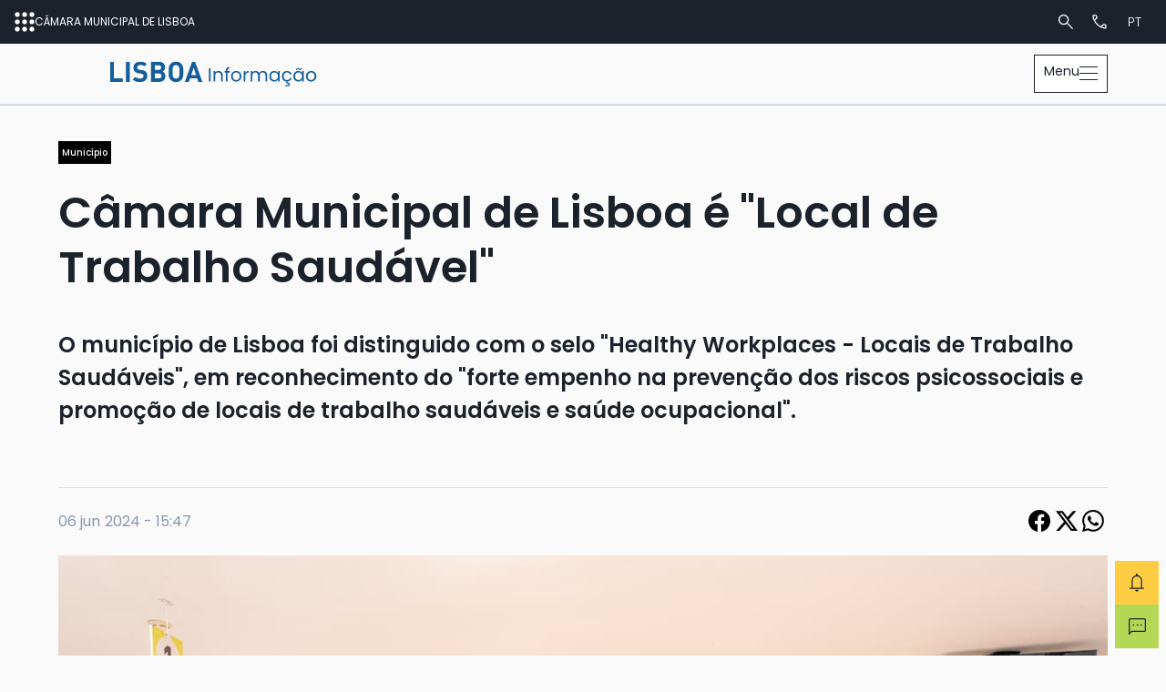

--- FILE ---
content_type: text/html; charset=utf-8
request_url: https://informacao.lisboa.pt/noticias/detalhe/camara-municipal-de-lisboa-e-local-de-trabalho-saudavel
body_size: 13009
content:
<!DOCTYPE html>
<html lang="pt">
<head>

<meta charset="utf-8">
<!-- 
	CML - Based on the TYPO3 Bootstrap Package by Benjamin Kott - https://www.bootstrap-package.com/

	This website is powered by TYPO3 - inspiring people to share!
	TYPO3 is a free open source Content Management Framework initially created by Kasper Skaarhoj and licensed under GNU/GPL.
	TYPO3 is copyright 1998-2026 of Kasper Skaarhoj. Extensions are copyright of their respective owners.
	Information and contribution at https://typo3.org/
-->


<link rel="icon" href="/_assets/fbd086277289c830376535e37e006784/Icons/favicon.ico" type="image/vnd.microsoft.icon">
<title>detalhe  - Informação Lisboa</title>
<meta http-equiv="x-ua-compatible" content="IE=edge">
<meta name="generator" content="TYPO3 CMS">
<meta name="description" content="O município de Lisboa foi distinguido com o selo &quot;Healthy Workplaces - Locais de Trabalho Saudáveis&quot;, em reconhecimento do &quot;forte empenho na prevenção dos riscos psicossociais e promoção de locais de trabalho saudáveis e saúde ocupacional&quot;.">
<meta name="keywords" content="selo, Local de Trabalho Saudável">
<meta name="viewport" content="width=device-width, initial-scale=1, minimum-scale=1">
<meta name="robots" content="index,follow">
<meta property="og:title" content="Câmara Municipal de Lisboa é &quot;Local de Trabalho Saudável&quot;">
<meta property="og:type" content="article">
<meta property="og:url" content="https://informacao.lisboa.pt/noticias/detalhe/camara-municipal-de-lisboa-e-local-de-trabalho-saudavel">
<meta property="og:image" content="https://informacao.lisboa.pt/fileadmin/atualidade/noticias/user_upload/Sofia_CML_Lojas_Lisboa-29__1_.jpg">
<meta property="og:image:width" content="1200">
<meta property="og:image:height" content="800">
<meta property="og:image" content="https://informacao.lisboa.pt/fileadmin/atualidade/noticias/user_upload/Sofia_CML_Lojas_Lisboa-29__1_.jpg">
<meta property="og:image:width" content="1200">
<meta property="og:image:height" content="800">
<meta property="og:description" content="O município de Lisboa foi distinguido com o selo &quot;Healthy Workplaces - Locais de Trabalho Saudáveis&quot;, em reconhecimento do &quot;forte empenho na prevenção dos riscos psicossociais e promoção de locais de trabalho saudáveis e saúde ocupacional&quot;.">
<meta property="og:site_name" content="Municipio de Lisboa">
<meta property="og:locale" content="pt_PT">
<meta property="og:locale:alternate" content="en_US">
<meta name="twitter:card" content="summary">
<meta name="apple-mobile-web-app-capable" content="no">
<meta name="google" content="notranslate">

<link rel="stylesheet" href="/typo3temp/assets/bootstrappackage/fonts/2bb7e57cca39be033bc38201aae913f28f9a1da1feb574bfaac4a908b9c95724/webfont.css?1768385317" media="all">
<link rel="stylesheet" href="/typo3temp/assets/compressed/merged-cfc36b79d3360fb3470d3238029b4cdf-00a34a535c1268e31a9d1bfb5903b741.css.gz?1753436280" media="all">
<link rel="stylesheet" href="/typo3temp/assets/compressed/merged-fdfd344d3f952eb62ed169224d1f40ad-462133a1ef02b102b3fa109ed7b1623b.css.gz?1768409438" media="all">
<link href="/_assets/f6ef6adaf5c92bf687a31a3adbcb0f7b/Css/news-basic.css?1741178989" rel="stylesheet" >


<script src="/typo3temp/assets/compressed/modernizr.min-c61bcb8f4f0f0d4bb6a1127781bd89ea.js.gz?1753436280" async="1"></script>
<script src="https://ajax.googleapis.com/ajax/libs/jquery/3.7.1/jquery.min.js"></script>



<script id="CookieConsent" src="https://policy.app.cookieinformation.com/uc.js" data-culture="PT" type="text/javascript"></script>          <script>(function(w,d,s,l,i){w[l]=w[l]||[];w[l].push({'gtm.start':
            new Date().getTime(),event:'gtm.js'});var f=d.getElementsByTagName(s)[0],
            j=d.createElement(s),dl=l!='dataLayer'?'&l='+l:'';j.async=true;j.src=
            'https://www.googletagmanager.com/gtm.js?id='+i+dl;f.parentNode.insertBefore(j,f);
            })(window,document,'script','dataLayer','GTM-N28ZCSG4');</script>
            <!-- End Google Tag Manager -->
<link rel="canonical" href="https://informacao.lisboa.pt/noticias/detalhe/camara-municipal-de-lisboa-e-local-de-trabalho-saudavel"/>
</head>
<body id="p22" class="page-22 pagelevel-2 language-0 backendlayout-special_function layout-default">
           <!-- Google Tag Manager (noscript) -->
            <noscript><iframe src="https://www.googletagmanager.com/ns.html?id=GTM-N28ZCSG4"
            height="0" width="0" style="display:none;visibility:hidden"></iframe></noscript>
            <!-- End Google Tag Manager (noscript) -->

    <div id="top"></div>
    <div class="body-bg">

        <div class="visually-hidden-focusable page-skip-link" >
            Ir para <a href='#page-content'>conteúdo principal</a> ou <a href='#page-footer'>rodapé</a>
        </div>

        

        
	<div class="corporate-navigation d-flex flex-wrap align-items-center justify-content-between gap-1 gap-lg-5" role="navigation">
		<div class="d-flex align-items-center gap-3 gap-md-3 order-1">
			<button id="corporative-ecosystem-btn" class="d-flex gap-3 align-items-center">
				<img title="menu corporativo" alt="Menu ecossistema" src="/_assets/fbd086277289c830376535e37e006784/Icons/icon_menu_nine_dots_w.svg" width="22" height="22" />
				<span class="navbar-brand-text">Câmara Municipal de Lisboa</span>
			</button>

			
			<div id="corporative-ecosystem-menu" style="display:none;">
				<div class="corporative-ecosystem-content-container d-flex flex-column justify-content-between">
					<div class="w-100 d-flex justify-content-end">
						<button id="close-corporative-ecosystem-menu"></button>
					</div>
					<div class="d-flex flex-column h-100 inner-container gap-4">
						
							
		
			<ul class="nav corporative-list d-flex flex-column">
				
					
							<li class="subnav-item">
								
								
										<div id="subnav-item-1367"
											class="subnav-link d-flex align-items-center justify-content-between">
											<span class="subnav-link-text">
												Ecossistema
												
											</span>
										</div>
									
								
									
		
			<ul class="nav corporative-list d-flex flex-column">
				
					
							<li class="subnav-item">
								
										<a id="subnav-item-1370" class="subnav-link" href="https://www.lisboa.pt/"
											
											 title="Lisboa.pt">

											<span class="subnav-link-text">Lisboa.pt</span>
										</a>
									
								
								
							</li>
						
				
					
							<li class="subnav-item">
								
										<a id="subnav-item-1372" class="subnav-link" href="/"
											
											 title="Informação">

											<span class="subnav-link-text">Informação</span>
										</a>
									
								
								
							</li>
						
				
					
							<li class="subnav-item">
								
										<a id="subnav-item-1375" class="subnav-link" href="https://transparencia.lisboa.pt/"
											
											 title="Transparência">

											<span class="subnav-link-text">Transparência</span>
										</a>
									
								
								
							</li>
						
				
					
							<li class="subnav-item">
								
										<a id="subnav-item-1371" class="subnav-link" href="https://cidadania.lisboa.pt"
											 target="_blank"
											 rel="noopener noreferrer" title="Cidadania">

											<span class="subnav-link-text">Cidadania</span>
										</a>
									
								
								
							</li>
						
				
					
							<li class="subnav-item">
								
										<a id="subnav-item-1373" class="subnav-link" href="https://revelar.lisboa.pt"
											 target="_blank"
											 rel="noopener noreferrer" title="Revelar">

											<span class="subnav-link-text">Revelar</span>
										</a>
									
								
								
							</li>
						
				
					
							<li class="subnav-item">
								
										<a id="subnav-item-1374" class="subnav-link" href="https://informacoeseservicos.lisboa.pt/"
											 target="_blank"
											 rel="noopener noreferrer" title="Serviços">

											<span class="subnav-link-text">Serviços</span>
										</a>
									
								
								
							</li>
						
				
			</ul>
		
	
								
							</li>
						
				
					
							<li class="subnav-divider"></li>
						
				
					
							<li class="subnav-item">
								
								
										<div id="subnav-item-1368"
											class="subnav-link d-flex align-items-center justify-content-between">
											<span class="subnav-link-text">
												Ferramentas
												
											</span>
										</div>
									
								
									
		
			<ul class="nav corporative-list d-flex flex-column">
				
					
							<li class="subnav-item">
								
										<a id="subnav-item-1378" class="subnav-link" href="https://lisboaaberta.cm-lisboa.pt"
											 target="_blank"
											 rel="noopener noreferrer" title="Portal de dados abertos">

											<span class="subnav-link-text">Portal de dados abertos</span>
										</a>
									
								
								
							</li>
						
				
					
							<li class="subnav-item">
								
										<a id="subnav-item-1379" class="subnav-link" href="https://recrutamento.cm-lisboa.pt/"
											 target="_blank"
											 rel="noopener noreferrer" title="Gestão de Processos de Recrutamento">

											<span class="subnav-link-text">Gestão de Processos de Recrutamento</span>
										</a>
									
								
								
							</li>
						
				
					
							<li class="subnav-item">
								
										<a id="subnav-item-1380" class="subnav-link" href="https://transparencia.lisboa.pt/prevencao-da-corrupcao/canal-de-denuncias"
											 target="_blank"
											 rel="noopener noreferrer" title="Canal de denúncias">

											<span class="subnav-link-text">Canal de denúncias</span>
										</a>
									
								
								
							</li>
						
				
					
							<li class="subnav-item">
								
										<a id="subnav-item-1381" class="subnav-link" href="https://websig.cm-lisboa.pt"
											 target="_blank"
											 rel="noopener noreferrer" title="Lisboa interativa">

											<span class="subnav-link-text">Lisboa interativa</span>
										</a>
									
								
								
							</li>
						
				
					
							<li class="subnav-item">
								
										<a id="subnav-item-1382" class="subnav-link" href="https://revelar.lisboa.pt/explorar/toponimia"
											 target="_blank"
											 rel="noopener noreferrer" title="Toponímia">

											<span class="subnav-link-text">Toponímia</span>
										</a>
									
								
								
							</li>
						
				
			</ul>
		
	
								
							</li>
						
				
					
							<li class="subnav-divider"></li>
						
				
					
							<li class="subnav-item">
								
								
										<div id="subnav-item-1388"
											class="subnav-link d-flex align-items-center justify-content-between">
											<span class="subnav-link-text">
												Pode interessar
												
											</span>
										</div>
									
								
									
		
			<ul class="nav corporative-list d-flex flex-column">
				
					
							<li class="subnav-item">
								
										<a id="subnav-item-1389" class="subnav-link" href="https://planodrenagem.lisboa.pt/"
											 target="_blank"
											 rel="noopener noreferrer" title="Plano de drenagem">

											<span class="subnav-link-text">Plano de drenagem</span>
										</a>
									
								
								
							</li>
						
				
					
							<li class="subnav-item">
								
										<a id="subnav-item-1390" class="subnav-link" href="https://65mais.lisboa.pt/"
											 target="_blank"
											 rel="noopener noreferrer" title="Lisboa 65+">

											<span class="subnav-link-text">Lisboa 65+</span>
										</a>
									
								
								
							</li>
						
				
			</ul>
		
	
								
							</li>
						
				
					
							<li class="subnav-divider"></li>
						
				
					
							<li class="subnav-item">
								
								
										<div id="subnav-item-1369"
											class="subnav-link d-flex align-items-center justify-content-between">
											<span class="subnav-link-text">
												Sites destacados
												
											</span>
										</div>
									
								
									
		
			<ul class="nav corporative-list d-flex flex-column">
				
					
							<li class="subnav-item">
								
										<a id="subnav-item-1383" class="subnav-link" href="https://arquivomunicipal.lisboa.pt/"
											 target="_blank"
											 rel="noopener noreferrer" title="Arquivo Municipal">

											<span class="subnav-link-text">Arquivo Municipal</span>
										</a>
									
								
								
							</li>
						
				
					
							<li class="subnav-item">
								
										<a id="subnav-item-1384" class="subnav-link" href="https://estufafria.lisboa.pt/"
											 target="_blank"
											 rel="noopener noreferrer" title="Estufa Fria">

											<span class="subnav-link-text">Estufa Fria</span>
										</a>
									
								
								
							</li>
						
				
					
							<li class="subnav-item">
								
										<a id="subnav-item-1385" class="subnav-link" href="https://quintapedagogica.lisboa.pt/"
											 target="_blank"
											 rel="noopener noreferrer" title="Quinta Pedagógica">

											<span class="subnav-link-text">Quinta Pedagógica</span>
										</a>
									
								
								
							</li>
						
				
			</ul>
		
	
								
							</li>
						
				
			</ul>
		
	
							

    <div class="sociallinks d-flex flex-column align-items-center">
        <ul class="sociallinks-list">
            
                
                    <li class="sociallinks-item sociallinks-item-facebook" title="Facebook">
                        <a class="sociallinks-link sociallinks-link-facebook" href="https://www.facebook.com/camaradelisboa/"
                            title="Facebook" rel="noopener" target="_blank">
                            <span class="sociallinks-link-icon bootstrappackageicon bootstrappackageicon-facebook"
                                aria-hidden="true"></span>
                            <!-- <span class="sociallinks-link-label">Facebook</span> -->
                        </a>
                    </li>
                
            
                
                    <li class="sociallinks-item sociallinks-item-twitter" title="Twitter">
                        <a class="sociallinks-link sociallinks-link-twitter" href="http://www.twitter.com/CamaraLisboa"
                            title="Twitter" rel="noopener" target="_blank">
                            <span class="sociallinks-link-icon bootstrappackageicon bootstrappackageicon-twitter"
                                aria-hidden="true"></span>
                            <!-- <span class="sociallinks-link-label">Twitter</span> -->
                        </a>
                    </li>
                
            
                
                    <li class="sociallinks-item sociallinks-item-instagram" title="Instagram">
                        <a class="sociallinks-link sociallinks-link-instagram" href="http://instagram.com/camara_municipal_lisboa"
                            title="Instagram" rel="noopener" target="_blank">
                            <span class="sociallinks-link-icon bootstrappackageicon bootstrappackageicon-instagram"
                                aria-hidden="true"></span>
                            <!-- <span class="sociallinks-link-label">Instagram</span> -->
                        </a>
                    </li>
                
            
                
            
                
            
                
                    <li class="sociallinks-item sociallinks-item-linkedin" title="LinkedIn">
                        <a class="sociallinks-link sociallinks-link-linkedin" href="https://www.linkedin.com/company/camaralisboa/"
                            title="LinkedIn" rel="noopener" target="_blank">
                            <span class="sociallinks-link-icon bootstrappackageicon bootstrappackageicon-linkedin"
                                aria-hidden="true"></span>
                            <!-- <span class="sociallinks-link-label">LinkedIn</span> -->
                        </a>
                    </li>
                
            
                
            
                
                    <li class="sociallinks-item sociallinks-item-youtube" title="YouTube">
                        <a class="sociallinks-link sociallinks-link-youtube" href="http://www.youtube.com/user/camaralisboa"
                            title="YouTube" rel="noopener" target="_blank">
                            <span class="sociallinks-link-icon bootstrappackageicon bootstrappackageicon-youtube"
                                aria-hidden="true"></span>
                            <!-- <span class="sociallinks-link-label">YouTube</span> -->
                        </a>
                    </li>
                
            
                
            
                
            
                
            
        </ul>
    </div>


						
					</div>
					

  <div id="promo-info" class="promo-info d-flex flex-column">
    <div class="d-flex align-items-center justify-content-between gap-3 mb-5">
      
      <div id="corporative-na-minha-rua-btn">
        <a href="https://naminharualx.cm-lisboa.pt/" target="_blank" class="btn w-100 no-arrow small" rel="noreferrer" title="Ir para Na Minha Rua">
          <span>Na Minha Rua</span>
        </a>
      </div>
      
      <div id="corporative-lojalisboa-btn">
        <a href="https://www.lojalisboa.pt/" target="_blank" class="btn w-100 btn-secondary no-arrow small" rel="noreferrer" title="Ir para Loja Lisboa">
          <span>Loja Lisboa</span>
        </a>
      </div>
    </div>
  </div>


				</div>
				<div class="corporative-content-backdrop"></div>
			</div>
		</div>
		
		<div id="corporate-highlights" class="d-flex justify-content-center align-items-center flex-grow-1 order-4 order-lg-2">
			
			
								
			
			
		</div>
		<div class="d-flex align-items-center justify-content-end order-3 order-lg-3">
			<div class="d-flex">
				
				<div id="corporative-search-btn">
					<img title="Pesquisar" alt="pictograma lupa" src="/_assets/fbd086277289c830376535e37e006784/Icons/icon_search_w.svg" width="20" height="20" />
				</div>
				
				<div id="corporative-contacts-btn">
					<img title="contactos" alt="pictograma telefone" src="/_assets/fbd086277289c830376535e37e006784/Icons/icon_telephone_w.svg" width="21" height="21" />
				</div>
				
				
					<div id="corporative-language-btn">
						
        
            
                    <a hreflang="pt-PT" title="Português">
                        <span>pt</span>
                    </a>
                
        
            
        
    
					</div>
				
			</div>
		</div>
	</div>

	
	
	<div id="corporative-content-search" class="corporative-content-container" style="display:none;">
		<div class="corporative-content">
			<div>
				








        <div id="c2213" class=" frame frame-default frame-type-list frame-layout-default frame-size-default frame-height-default frame-background-none frame-space-before-none frame-space-after-none frame-no-backgroundimage">
            <div class="frame-group-container">
                <div class="frame-group-inner">
                    



                    <div class="frame-container frame-container-default">
                        <div class="frame-inner">
                            
    
    



    



    

    <div class="tx-kesearch-pi1">
	
	<form method="get" id="form_kesearch_pi1" name="form_kesearch_pi1" action="/pesquisa">
		
		
<style>
/* sobrescrever o estilo do autofill no Chrome */
input#ke_search_sword:-webkit-autofill {
    background-color: transparent !important; 
    color: #000 !important; 
    box-shadow: 0 0 0 1000px white inset !important; 
}
/* remover, para já, o "x" no Chrome */
input#ke_search_sword::-webkit-search-cancel-button {
    -webkit-appearance: none; /* remove o estilo padrão do botão */  
}

</style>
		<fieldset class="kesearch_searchbox">
			
			
			

		<div class="kesearchbox_container">
			<div class="kesearchbox">
				
				<input type="search" id="ke_search_sword" name="tx_kesearch_pi1[sword]"
					value="" placeholder="O que procura?"
					
					minlength="4" />
			</div>
			<!-- <span id="sword_reset_button" class="d-lg-none">
				<img alt="pictograma fechar" src="/_assets/fbd086277289c830376535e37e006784/Icons/icon_close_w.svg" width="20" height="20" />
			</span> -->
		</div>

			
				<input id="kesearchpagenumber" type="hidden" name="tx_kesearch_pi1[page]" value="1" />
			
			<input id="resetFilters" type="hidden" name="tx_kesearch_pi1[resetFilters]" value="0" />
			
			
			
			
			<button type="submit" id="ke_search_searchfield_submit" value="Pesquisar">
				<img alt="iconografia lupa pesquisa" src="/_assets/fbd086277289c830376535e37e006784/Icons/icon_search_w.svg" width="20" height="20" />
			</button>
		</fieldset>
		 <script>
			var srcLoader = "/_assets/fbd086277289c830376535e37e006784/Images/ajax-loader.gif";
			const cxSword = $('#ke_search_sword');
			const xReset = $('#sword_reset_button');
			if(cxSword.val().length > 0) {
				xReset.show();
			} else {
				xReset.hide();
			}
		
			cxSword.on('keyup', function() {
				if ($(this).val().length > 0) {
					xReset.show();
				} else {
					xReset.hide();
				}
			});
			xReset.on('click', function() {
				cxSword.val('');
				$(this).hide();
				// renderizaLoader();
				// setTimeout(function() {
				// 	const url = window.location.href;
				// 	const subPath = url.substring(0, url.indexOf('?') + 1);
				// 	const goToUrl = subPath + 'tx_kesearch_pi1[sword]=';
				// 	window.location.href = goToUrl;
				// }, 20);	
			});

			// function renderizaLoader() { 
			// 	let htmlLoader = '';
			// 	if (srcLoader) { 
			// 		const srcImg = window.location.protocol +'//'+ window.location.hostname + srcLoader;
			// 		htmlLoader += '<div style="width: 100%; text-align: center;"><img src="'+srcImg+'" alt="a carregar" width="35" height="35"></div>';
			// 	} else {
			// 		htmlLoader += `<div style="width: 100%; text-align: center;">a carregar...</div>`;
			// 	}
			// 	$('#kesearch_results').html(htmlLoader);
			// 	$('#kesearch_num_results').html('');
			// 	$('.pages_total').html('');
			// }
			</script>
	</form>
	<!-- <button id="ke_search_searchfield_submit" class="mobile-search-button d-none"> -->
	</button>
	

</div>



    



    




                        </div>
                    </div>
                </div>
            </div>
        </div>

    



			</div>
		</div>
		<div class="corporative-content-backdrop"></div>
	</div>

	
	<div id="corporative-content-contacts" class="corporative-content-container" style="display:none;">
		<div class="corporative-content">
			<div>
				<div class="d-flex gap-4 flex-column align-items-start">
					<div>
						<h2 class="element-header h5">
							<span>Serviços municipais</span>
						</h2>
						<h3 class="element-subheader h3">
							<span>Contactos e links úteis</span>
						</h3>
					</div>
					<div class="d-flex flex-wrap gap-4">
						<a href="https://informacoeseservicos.lisboa.pt/contactos/agendamento-de-atendimento" target="_blank" class="btn btn-outline-primary" rel="noreferrer" title="Agendamento de atendimento">
							<span>Agendamento de atendimento</span>
						</a>
					</div>
					<div class="d-flex flex-wrap gap-4">
						<a href="https://informacoeseservicos.lisboa.pt/contactos/contacte-nos" target="_blank" class="btn btn-outline-primary" rel="noreferrer" title="Contacte-nos">
							<span>Contacte-nos</span>
						</a>
						<div class="btn btn-outline-primary corporative-content-tel">
							<a href="tel:800910211">800 910 211</a>
							<span>/</span>
							<a href="tel:218170552">218 170 552</a>
						</div>
					</div>
					<div class="d-flex flex-wrap gap-4">
						<a href="https://informacoeseservicos.lisboa.pt/contactos/diretorio-da-cidade/cat/atendimento" target="_blank" class="btn btn-outline-primary" rel="noreferrer" title="Lojas de atendimento">
							<span>Lojas de atendimento</span>
						</a>
						<a href="https://informacoeseservicos.lisboa.pt/contactos/canais-de-comunicacao" target="_blank" class="btn btn-outline-primary" rel="noreferrer" title="Todos os canais de comunicação">
							<span>Todos os canais de comunicação</span>
						</a>
						<a href="https://informacoeseservicos.lisboa.pt/contactos/diretorio-da-cidade#municipal" target="_blank" class="btn btn-outline-primary" rel="noreferrer" title="Equipamentos municipais">
							<span>Equipamentos municipais</span>
						</a>
					</div>
				</div>
			</div>
		</div>
		<div class="corporative-content-backdrop"></div>
	</div>

	
	<div id="corporative-content-language" class="corporative-content-container" style="display:none;">
		<div class="corporative-content">
			<div>
				<div class="d-flex flex-wrap gap-4">
					
        
            <div class="language-menu-item active ">
                
                        <a href="/noticias/detalhe/camara-municipal-de-lisboa-e-local-de-trabalho-saudavel" target="_top" class="btn btn-outline-primary" hreflang="pt-PT" title="Português">
                            <span>Português</span>
                        </a>
                    
            </div>
        
            <div class="language-menu-item  ">
                
                        <a href="/en/news/detail?tx_news_pi1%5Baction%5D=detail&amp;tx_news_pi1%5Bcontroller%5D=News&amp;tx_news_pi1%5Bnews%5D=3638&amp;cHash=a07e6a3c5af96702b4e6d347d297f695" target="_top" class="btn btn-outline-primary" hreflang="en-US" title="English">
                            <span>English</span>
                        </a>
                    
            </div>
        
    
				</div>
			</div>
		</div>
		<div class="corporative-content-backdrop"></div>
	</div>

	
	

	

        
        





<header id="page-header" class="bp-page-header navbar navbar-mainnavigation navbar-default navbar-has-image navbar-top megamenu-mobile-mode">
    <div class="d-flex flex-column justify-content-center w-100 h-100">
        <div id="mainnavigation-container" class="container container-mainnavigation d-flex align-items-center justify-content-between w-100">
            
<a class="navbar-logoimage" title="Página inicial Informação" href="/">
    
            <img class="navbar-logoimage-logo-normal d-none d-lg-block" src="/_assets/fbd086277289c830376535e37e006784/Images/L_lisboa_logos/lx_informacao.svg" alt="Informação" height="52" width="192">
            
                <img class="navbar-logoimage-logo-inverted d-block d-lg-none" src="/_assets/fbd086277289c830376535e37e006784/Images/L_lisboa_logos/lx_informacao.svg" alt="Informação" height="52" width="192">
            
        
</a>


            <div class="d-flex align-items-center g-8">
                
                    
<button class="d-inline-flex d-xxl-none navbar-toggler collapsed w-auto h-auto" type="button" data-bs-toggle="collapse" data-bs-target="#mainnavigation" aria-controls="mainnavigation" aria-expanded="false" aria-label="Toggle navigation">
    <span class="navbar-toggler-text d-none d-md-flex">Menu</span>
    <div><span class="navbar-toggler-icon"></span></div>
</button>


                
                
                    <nav aria-label="Main navigation"
                        id="mainnavigation" class="collapse navbar-collapse w-100">
                        

    <ul id="megamenu" class="level-1 d-xxl-flex">
        
            <li class="main-nav-item">
                
                        <a
                        id="nav-item-15"
                        href="/agenda"
                        class="nav-link nav-link-main"
                        
                        
                        aria-current="false"
                        >
                            
                            <span class="nav-link-text">
                                Agenda
                            </span>
                        </a>
                    
            </li>
        
            <li class="main-nav-item">
                
                        <a
                        id="nav-item-16"
                        href="/dossies-tematicos"
                        class="nav-link nav-link-main"
                        
                        
                        aria-current="false"
                        >
                            
                            <span class="nav-link-text">
                                Dossiês temáticos
                            </span>
                        </a>
                    
            </li>
        
            <li class="main-nav-item active">
                
                        <a
                        id="nav-item-12"
                        href="/noticias"
                        class="nav-link nav-link-main active"
                        
                        
                        aria-current="false"
                        >
                            
                            <span class="nav-link-text">
                                Notícias
                            </span>
                        </a>
                    
            </li>
        
            <li class="main-nav-item">
                
                        <button
                            type="button"
                            id="nav-toggle-17"
                            class="nav-link nav-link-toggle"
                            data-bs-toggle="dropdown"
                            data-bs-display="static"
                            data-bs-auto-close="false"
                            aria-expanded="false"
                            >
                            <span
                                id="nav-item-17"
                                class="nav-link-text"
                                aria-current="false"
                                >
                                    
                                    Publicações
                                    
                            </span>
                            <span class="nav-link-indicator" aria-hidden="true"></span>
                            <span class="visually-hidden">Sub-menu "Publicações"</span>
                        </button>
                        
                        <div class="dropdown-menu dropdown-menu-mega-level-2">
                            <div class="d-block d-lg-none back-btn-level-2" aria-hidden="true">
                                <button class="btn btn-back btn-outline-primary small">
                                    Publicações
                                </button>
                            </div>
                            <div class="dropdown-menu-mega-content">
                                
    
        <ul class="dropdown-ul-2" data-level="2">
            
            
                
                        
                                <li class="nav-item">
                                    <a
                                        id="nav-item-126"
                                        href="/publicacoes/administrativas"
                                        class="nav-link "
                                        
                                        
                                        aria-current="false"
                                        >
                                        
                                        <span class="nav-link-text">
                                            Administrativas
                                            
                                        </span>
                                    </a>
                                </li>
                            
                    
            
                
                        
                                <li class="nav-item">
                                    <a
                                        id="nav-item-689"
                                        href="/publicacoes/boletim-municipal"
                                        class="nav-link "
                                        
                                        
                                        aria-current="false"
                                        >
                                        
                                        <span class="nav-link-text">
                                            Boletim Municipal
                                            
                                        </span>
                                    </a>
                                </li>
                            
                    
            
                
                        
                                <li class="nav-item">
                                    <a
                                        id="nav-item-127"
                                        href="/publicacoes/tematicas"
                                        class="nav-link "
                                        
                                        
                                        aria-current="false"
                                        >
                                        
                                        <span class="nav-link-text">
                                            Temáticas
                                            
                                        </span>
                                    </a>
                                </li>
                            
                    
            
        </ul>
    




<script>
    // $(document).ready(function() {
    //    if($(window).width() > 991) {
    //     $('#megamenu .dropdown-menu-mega-level-2 .nav-link-toggle').on('click', function() {
    //          const $parentMenu = $(this).closest('ul');
    //          $parentMenu.find('.dropdown-menu-mega-level-3.show-level3-onload').removeClass('show-level3-onload').attr('aria-expanded', 'false');
    //      });
    //     }
    // });
</script>

                                <div id="megamenu-promo" class="d-none d-xxl-inline-block">
                                    <div id="megamenu-promo-container" class="d-flex flex-column justify-content-between">
    
            <div class="megamenu-promo-img">
                








        <div id="c7994" class=" frame frame-default frame-type-textpic frame-layout-default frame-size-default frame-height-default frame-background-none frame-space-before-none frame-space-after-none frame-no-backgroundimage">
            <div class="frame-group-container">
                <div class="frame-group-inner">
                    



                    <div class="frame-container frame-container-default">
                        <div class="frame-inner">
                            
    
    



    
    












    <div class="textpic textpic-above">
        <div class=" textpic-item textpic-gallery ">
            


    
    
    

    <div class="gallery-row">
        
            <div class="gallery-item gallery-item-size-1">
                




        
<figure class="image">
    
            
                    
<picture>
    
        
        
        
        
            
            
            
                
                
                    
                    
                    
                    
                            
                        
                    
                
            
            <source data-variant="default" data-maxwidth="1500" media="(min-width: 1400px)" srcset="/fileadmin/portal/special/ms_banner_imagem.png 1x">
        
    
        
        
        
        
            
            
            
                
                
                    
                    
                    
                    
                            
                        
                    
                
            
            <source data-variant="large" data-maxwidth="1100" media="(min-width: 992px)" srcset="/fileadmin/portal/special/ms_banner_imagem.png 1x">
        
    
        
        
        
        
            
            
            
                
                
                    
                    
                    
                    
                            
                        
                    
                
            
            <source data-variant="medium" data-maxwidth="920" media="(min-width: 768px)" srcset="/fileadmin/portal/special/ms_banner_imagem.png 1x">
        
    
        
        
        
        
            
            
            
                
                
                    
                    
                    
                    
                            
                        
                    
                
            
            <source data-variant="small" data-maxwidth="680" media="(min-width: 576px)" srcset="/fileadmin/portal/_processed_/e/8/csm_ms_banner_imagem_44a707912a.png 1x">
        
    
        
        
        
        
            
            
            
                
                
                    
                    
                    
                    
                            
                        
                    
                
            
            <source data-variant="extrasmall" data-maxwidth="500"  srcset="/fileadmin/portal/_processed_/e/8/csm_ms_banner_imagem_ac984799be.png 1x">
        
    
    
    
    
    
            
        
    
    
    <img loading="lazy" src="/fileadmin/portal/_processed_/e/8/csm_ms_banner_imagem_a814536cc0.png" width="1500" height="1279" title="" alt="">
</picture>


                
        
    
</figure>


    


            </div>
        
    </div>




        </div>
        <div class="textpic-item textpic-text">
            

    
        <div class="frame-header">
            

    
            <h2 class="element-header h5 ">
                
                <span>Liberdade responsável</span>
            </h2>
        



            



            



        </div>
    



            <p class="lead"><a href="https://www.lisboa.pt/liberdade-responsavel" target="_blank">Siga as regras e garanta boas viagens para si e para todos</a></p>
        </div>
    </div>


    



    




                        </div>
                    </div>
                </div>
            </div>
        </div>

    



            </div>
        
    <div class="megamenu-promo-eco">
        <h3 class="h5">Ecossistema</h3>
        <ul class="list-unstyled d-flex gap-3 flex-wrap">
            <li class="">
                <a href="https://informacao.lisboa.pt/" class="btn extra-small btn-outline-primary no-arrow" rel="noreferrer" title="Website Lisboa informação">
                    <span>Informação</span>
                </a>
            </li>
            <li class="">
                <a href="https://transparencia.lisboa.pt/" class="btn extra-small btn-outline-primary no-arrow" rel="noreferrer" title="Website Lisboa transparência">
                    <span>Transparência</span>
                </a>
            </li>
            <li class="">
                <a href="https://cidadania.lisboa.pt/" target="_blank" class="btn extra-small btn-outline-primary" rel="noreferrer" title="Website Lisboa cidadania">
                    <span>Cidadania</span>
                </a>
            </li>
            <li class="">
                <a href="https://revelar.lisboa.pt/" target="_blank" class="btn extra-small btn-outline-primary" rel="noreferrer" title="Website Lisboa revelar">
                    <span>Revelar</span>
                </a>
            </li>
            <li class="">
                <a href="https://informacoeseservicos.lisboa.pt/" target="_blank" class="btn extra-small btn-outline-primary" rel="noreferrer" title="Website Lisboa serviços">
                    <span>Serviços</span>
                </a>
            </li>
        </ul>
    </div>
</div>

                                </div>
                            </div>
                            <div id="dropdown-menu-mega-backdrop" class="d-none d-lg-inline-block"></div>
                        </div>
                    
            </li>
        
            <li class="main-nav-item">
                
                        <a
                        id="nav-item-18"
                        href="/reportagens"
                        class="nav-link nav-link-main"
                        
                        
                        aria-current="false"
                        >
                            
                            <span class="nav-link-text">
                                Reportagens
                            </span>
                        </a>
                    
            </li>
        
        
        <div id="megamenu-promo" class="d-inline-block d-xxl-none">
            <div id="megamenu-promo-container" class="d-flex flex-column justify-content-between">
    
    <div class="megamenu-promo-eco">
        <h3 class="h5">Ecossistema</h3>
        <ul class="list-unstyled d-flex gap-3 flex-wrap">
            <li class="">
                <a href="https://informacao.lisboa.pt/" class="btn extra-small btn-outline-primary no-arrow" rel="noreferrer" title="Website Lisboa informação">
                    <span>Informação</span>
                </a>
            </li>
            <li class="">
                <a href="https://transparencia.lisboa.pt/" class="btn extra-small btn-outline-primary no-arrow" rel="noreferrer" title="Website Lisboa transparência">
                    <span>Transparência</span>
                </a>
            </li>
            <li class="">
                <a href="https://cidadania.lisboa.pt/" target="_blank" class="btn extra-small btn-outline-primary" rel="noreferrer" title="Website Lisboa cidadania">
                    <span>Cidadania</span>
                </a>
            </li>
            <li class="">
                <a href="https://revelar.lisboa.pt/" target="_blank" class="btn extra-small btn-outline-primary" rel="noreferrer" title="Website Lisboa revelar">
                    <span>Revelar</span>
                </a>
            </li>
            <li class="">
                <a href="https://informacoeseservicos.lisboa.pt/" target="_blank" class="btn extra-small btn-outline-primary" rel="noreferrer" title="Website Lisboa serviços">
                    <span>Serviços</span>
                </a>
            </li>
        </ul>
    </div>
</div>

        </div>
    </ul>



                    </nav>
                
            </div>
        </div>
    </div>
</header>



        
        <main id="page-content" class="bp-page-content main-section">
            <!--TYPO3SEARCH_begin-->
            
    
    



    <div class="section section-default">
        <div class="section-basic-layout">            
                








        <div id="c4" class=" frame frame-default frame-type-news_newsdetail frame-layout-default frame-size-default frame-height-default frame-background-none frame-space-before-none frame-space-after-none frame-no-backgroundimage">
            <div class="frame-group-container">
                <div class="frame-group-inner">
                    



                    <div class="frame-container frame-container-default">
                        <div class="frame-inner">
                            
    
    



    



    

    
    


	


<div class="news news-single">
	<div class="article" itemscope="itemscope" itemtype="http://schema.org/Article">
		
	
			
			
				<script type="text/javascript" src="https://cdnjs.cloudflare.com/ajax/libs/fancybox/3.5.7/jquery.fancybox.min.js"></script>
				<link rel="stylesheet" type="text/css" href="https://cdnjs.cloudflare.com/ajax/libs/fancybox/3.5.7/jquery.fancybox.min.css">
				<link rel="stylesheet" type="text/css" href="//cdn.jsdelivr.net/npm/slick-carousel@1.8.1/slick/slick.css"/>
				<script type="text/javascript" src="//cdn.jsdelivr.net/npm/slick-carousel@1.8.1/slick/slick.min.js"></script>
				
						
					
				
				






    
	
	
	



		
		
	






				
				<div class="news-detail-view container" id="news-container-4">
					<div class="news-detail-categories badge">
						
							
								
									<div class="news-detail-category-36">
										Município
									</div>
								
							
						
					</div>
					<div class="news-detail-title">
						<h1>Câmara Municipal de Lisboa é "Local de Trabalho Saudável"</h1>
                    </div>
					
					
						<div class="news-detail-teaser">
							<p>O município de Lisboa foi distinguido com o selo "Healthy Workplaces - Locais de Trabalho Saudáveis", em reconhecimento do "forte empenho na prevenção dos riscos psicossociais e promoção de locais de trabalho saudáveis e saúde ocupacional".</p>
						</div>
					

					
						
						
							
								
							
						
					
					<hr>
					
	

					<div class="date-social-share">
						<span class="news-detail-date-time">
							<time itemprop="datePublished" datetime="2024-06-06">
								06 jun 2024
								-
								15:47
								
							</time>
						</span>
						<div class="social-share small-text">
							<div class="social-share">
								<ul>
									
										
    <div data-backend-url="/noticias/detalhe?eID=shariff&amp;cHash=30f13b3004ea94a74cf20d4a2c29a401" data-services="[&#039;facebook&#039;,&#039;twitter&#039;,&#039;whatsapp&#039;]" data-lang="pt" class="shariff"></div>


									
								</ul>
							</div>
						</div>
					</div>

					
						
						
								

	<div class="news-media-container-image-first">
		
			
				<div class="outer">
					
						


	
			
					<a data-fancybox="gallery" data-caption="" href="/fileadmin/atualidade/noticias/_processed_/5/0/csm_Sofia_CML_Lojas_Lisboa-29__1__6818fb872c.jpg" title="O município de Lisboa foi distinguido com o selo &quot;Healthy Workplaces - Locais de Trabalho Saudáveis&quot;" class="{$styles.content.textmedia.linkWrap.lightboxCssClass}" rel="lightbox[myImageSet]">
						<img itemprop="image" title="O município de Lisboa foi distinguido com o selo &quot;Healthy Workplaces - Locais de Trabalho Saudáveis&quot;" alt="O município de Lisboa foi distinguido com o selo &quot;Healthy Workplaces - Locais de Trabalho Saudáveis&quot;" loading="{$styles.content.image.lazyLoading}" src="/fileadmin/atualidade/noticias/user_upload/Sofia_CML_Lojas_Lisboa-29__1_.jpg" width="1200" height="800" />
					</a>
				
		




									
				</div>
			
		
	</div>



							
					

					<div class="news-detail-bodytext">
						<p>O prémio, atribuído pela Ordem dos Psicólogos Portugueses, reconhece e distingue as organizações portuguesas “com contributos notáveis e inovadores para a segurança, o bem-estar e a saúde (física e psicológica) no local de trabalho”.</p>
<p>Em mais de 30 países europeus, a campanha <a href="https://maisprodutividade.org/healthyworkplaces/" target="_blank" class="link-external" title="website Mais Produtividade" rel="noreferrer"><i>Healthy Workplaces Manage Stress</i></a>, da Agência Europeia para a Segurança e Saúde no Trabalho, visa “incentivar empregadores, gestores e colaboradores a trabalharem conjuntamente para gerir os riscos psicossociais e o stresse no local de trabalho”.</p>
<p>A <a href="https://www.lisboa.pt/municipio/organizacao-municipal/recursos-humanos/recrutamento-e-mobilidade" target="_top" class="link-arrow" title="Mais informação sobre a organização municipal">Câmara Municipal de Lisboa tem vindo a afirmar-se como um empregador responsável</a>, com uma estratégia para a gestão das pessoas que investe na valorização e envolvimento dos trabalhadores e nas condições de trabalho, na transparência e na melhoria de liderança.</p>
					</div>

					<div id ="video" class="news-detail-video mb-5">
						
							
							
								
									
								
							
						
					</div>

					

					
					
				</div>

				
				
					
					
						
							
						
					
			
					
						<div class="news-related-list">
							<div class="news-related-news">
								<h5>Leia também</h5>
								<div class="other-news">
									
										
										<div class="news-card news-related-details">
											<div class="news-details">
												<a title="Câmara sensibiliza trabalhadores e combate o estigma do VIH" href="/noticias/detalhe/camara-sensibiliza-trabalhadores-e-combate-o-estigma-do-vih">
													Câmara sensibiliza trabalhadores e combate o estigma do VIH
												</a>
											</div>
										</div>
										
									
								</div>
							</div>
						</div>	
					
				
				

				<p><button id="btnVoltar" class="btn btn-primary mt-5"></button></p>
				<script>
				
					let back = 'Voltar';
					let backList = 'Ir para notícias';
				
					window.onload = function() {
						if (sessionStorage.getItem('flagSession')) {
							$('#btnVoltar').text(back);
						} else {
							$('#btnVoltar').text(backList);
						}
						console.log('link para o arquivo: '+sessionStorage.getItem('urlNewsArquivo'))
						console.log('link para as news actuais: '+sessionStorage.getItem('urlNews'))
					}

					$('#btnVoltar').on('click', function(){
						if (sessionStorage.getItem('urlNewsArquivo')) {
							window.location.href = sessionStorage.getItem('urlNewsArquivo');
						} else if (sessionStorage.getItem('urlNews')) {
							window.location.href = sessionStorage.getItem('urlNews');
						} else {
							window.location.href = '/noticias';
						}
					})
				</script>
				<script>
					$('[data-fancybox="gallery"]').fancybox({
						selector : '.slick-slide:not(.slick-cloned)',
						hash     : false,
						backFocus: false,
					});

					$('#news-slick-slider').slick({
						infinite: true,
						slidesToShow: 1,
						slidesToScroll: 1,
						arrows: true,
						appendArrows: $('.slickslider-arrows'),
						prevArrow: '<button type="button" class="custom-slick-arrow custom-slick-prev"></button>',
						nextArrow: '<button type="button" class="custom-slick-arrow custom-slick-next"></button>'
					});
				</script>
			
			
			
			
			
			
			
			
			
			
			
			
			
			
			
			
			
			
			
			
			
			
			
			
			
			
			
		

	</div>
</div>



    



    




                        </div>
                    </div>
                </div>
            </div>
        </div>

    



                <time date-current="1729161913"><time>            
        </div>
    </div>

            <!--TYPO3SEARCH_end-->
        </main>

        <footer id="page-footer" class="bp-page-footer">
            
<section class="section footer-section footer-section-content d-flex justify-content-between">
    <div class="footer-navigation-section link-section d-flex flex-column">
        <!-- 








        <div id="c72" class=" frame frame-default frame-type-text frame-layout-default frame-size-default frame-height-default frame-background-none frame-space-before-none frame-space-after-none frame-no-backgroundimage">
            <div class="frame-group-container">
                <div class="frame-group-inner">
                    



                    <div class="frame-container frame-container-default">
                        <div class="frame-inner">
                            
    
    



    

    
        <div class="frame-header">
            

    
            <h2 class="element-header h5 ">
                
                <span>Mantenha-se informado</span>
            </h2>
        



            

    
            <h3 class="element-subheader  ">
                <span>Eventos em Agenda</span>
            </h3>
        



            



        </div>
    



    

    <p class="text-right"><a href="/agenda" class="btn btn-primary">Todos os eventos</a></p>


    



    




                        </div>
                    </div>
                </div>
            </div>
        </div>

    



        
                <img class="navbar-brand-logo-normal d-none d-lg-block" f:uri.image
                    src="EXT:sitepackage/Resources/Public/Images/logo_vertical.svg" alt="Informação"
                    height="52" width="192">
                
                    <img class="navbar-brand-logo-inverted d-block d-lg-none" f:uri.image
                        src="EXT:sitepackage/Resources/Public/Images/MarcaLisboa_Horizontal.svg" alt="Informação"
                        height="52" width="192">
                
             -->
        <div id="lisboa-logo"></div>
        
            <div class="footer-sociallinks w-100">
                

    <div class="sociallinks d-flex flex-column align-items-center">
        <ul class="sociallinks-list">
            
                
                    <li class="sociallinks-item sociallinks-item-facebook" title="Facebook">
                        <a class="sociallinks-link sociallinks-link-facebook" href="https://www.facebook.com/camaradelisboa/"
                            title="Facebook" rel="noopener" target="_blank">
                            <span class="sociallinks-link-icon bootstrappackageicon bootstrappackageicon-facebook"
                                aria-hidden="true"></span>
                            <!-- <span class="sociallinks-link-label">Facebook</span> -->
                        </a>
                    </li>
                
            
                
                    <li class="sociallinks-item sociallinks-item-twitter" title="Twitter">
                        <a class="sociallinks-link sociallinks-link-twitter" href="http://www.twitter.com/CamaraLisboa"
                            title="Twitter" rel="noopener" target="_blank">
                            <span class="sociallinks-link-icon bootstrappackageicon bootstrappackageicon-twitter"
                                aria-hidden="true"></span>
                            <!-- <span class="sociallinks-link-label">Twitter</span> -->
                        </a>
                    </li>
                
            
                
                    <li class="sociallinks-item sociallinks-item-instagram" title="Instagram">
                        <a class="sociallinks-link sociallinks-link-instagram" href="http://instagram.com/camara_municipal_lisboa"
                            title="Instagram" rel="noopener" target="_blank">
                            <span class="sociallinks-link-icon bootstrappackageicon bootstrappackageicon-instagram"
                                aria-hidden="true"></span>
                            <!-- <span class="sociallinks-link-label">Instagram</span> -->
                        </a>
                    </li>
                
            
                
            
                
            
                
                    <li class="sociallinks-item sociallinks-item-linkedin" title="LinkedIn">
                        <a class="sociallinks-link sociallinks-link-linkedin" href="https://www.linkedin.com/company/camaralisboa/"
                            title="LinkedIn" rel="noopener" target="_blank">
                            <span class="sociallinks-link-icon bootstrappackageicon bootstrappackageicon-linkedin"
                                aria-hidden="true"></span>
                            <!-- <span class="sociallinks-link-label">LinkedIn</span> -->
                        </a>
                    </li>
                
            
                
            
                
                    <li class="sociallinks-item sociallinks-item-youtube" title="YouTube">
                        <a class="sociallinks-link sociallinks-link-youtube" href="http://www.youtube.com/user/camaralisboa"
                            title="YouTube" rel="noopener" target="_blank">
                            <span class="sociallinks-link-icon bootstrappackageicon bootstrappackageicon-youtube"
                                aria-hidden="true"></span>
                            <!-- <span class="sociallinks-link-label">YouTube</span> -->
                        </a>
                    </li>
                
            
                
            
                
            
                
            
        </ul>
    </div>


            </div>
        
    </div>
    <div class="footer-navigation-section d-flex flex-column">
        <div class="d-flex align-items-center app-section w-100">
            
        </div>
        <div class="d-flex align-items-center w-100">
            


    <nav class="d-md-block" role="navigation">
        <ul id="footer-navigation-list">
            
    
        
                <li>
					<h2 class="collapsed" type="button" data-toggle="collapse" data-target="#footernav_196" aria-expanded="false" aria-controls="footernav_196">Sobre nós<span role="button" class="dropdown-toggle ml-3 d-md-none"></span>
					</h2>
                    
						<ul id="footernav_196" class="list-unstyled d-md-block collapse">
							  
								  <li>
									  
											  


		<a href="https://www.lisboa.pt/municipio/entrada" class ="nav-link dropdown-toggle" title="">
	
<span>Município</span>
</a>



										  
								  </li>
							  
								  <li>
									  
											  


		<a href="https://www.lisboa.pt/municipio/organizacao-municipal/recursos-humanos/recrutamento-e-mobilidade" class ="nav-link dropdown-toggle" title="">
	
<span>Recrutamento</span>
</a>



										  
								  </li>
							  
						  </ul>
                    
                </li>
            
    
        
                <li>
					<h2 class="collapsed" type="button" data-toggle="collapse" data-target="#footernav_297" aria-expanded="false" aria-controls="footernav_297">Comunicação<span role="button" class="dropdown-toggle ml-3 d-md-none"></span>
					</h2>
                    
						<ul id="footernav_297" class="list-unstyled d-md-block collapse">
							  
								  <li>
									  
											  


		<a href="https://informacao.lisboa.pt/publicacoes/administrativas?cPage=1&amp;category=9" class ="nav-link" target="_top" title="">
	
<span>Anúncios, avisos e editais</span>
</a>



										  
								  </li>
							  
								  <li>
									  
											  


		<a href="/publicacoes/boletim-municipal" class ="nav-link dropdown-toggle" title="">
	
<span>Boletim municipal</span>
</a>



										  
								  </li>
							  
								  <li>
									  
											  


		<a href="https://www.lisboa.pt/municipio/camara-municipal/identidade-grafica" class ="nav-link dropdown-toggle" title="">
	
<span>Identidade gráfica</span>
</a>



										  
								  </li>
							  
								  <li>
									  
											  


		<a href="/publicacoes/administrativas" class ="nav-link dropdown-toggle" title="">
	
<span>Publicações administrativas</span>
</a>



										  
								  </li>
							  
						  </ul>
                    
                </li>
            
    
        
                <li>
					<h2 class="collapsed" type="button" data-toggle="collapse" data-target="#footernav_398" aria-expanded="false" aria-controls="footernav_398">Acesso rápido<span role="button" class="dropdown-toggle ml-3 d-md-none"></span>
					</h2>
                    
						<ul id="footernav_398" class="list-unstyled d-md-block collapse">
							  
								  <li>
									  
											  


		<a href="/agenda" class ="nav-link dropdown-toggle" title="">
	
<span>Agenda</span>
</a>



										  
								  </li>
							  
								  <li>
									  
											  


		<a href="https://informacoeseservicos.lisboa.pt/contactos/diretorio-da-cidade" class ="nav-link" target="_blank" title="">
	
<span>Diretorio da cidade</span>
</a>



										  
								  </li>
							  
								  <li>
									  
											  


		<a href="/noticias" class ="nav-link dropdown-toggle" title="">
	
<span>Notícias</span>
</a>



										  
								  </li>
							  
								  <li>
									  
											  


		<a href="https://www.lisboa.pt/projetos-cofinanciados" class ="nav-link dropdown-toggle" title="">
	
<span>Projetos cofinanciados</span>
</a>



										  
								  </li>
							  
						  </ul>
                    
                </li>
            
    

        </ul>
    </nav>




        </div>
    </div>
</section>


<script>
    $(document).ready(() => {
        /**
            *LOAD*

            Toggle menus footer
        */
        $('#footer-navigation-list li h2').toArray().forEach((footerMenuOption) => {
            $(footerMenuOption).on('click', (event) => {
                $(`#footer-navigation-list li #${footerMenuOption.attributes['aria-controls'].value}`).toggleClass('show');

                event.stopPropagation();
            });
        });
    });
</script>



            
<section class="section footer-section footer-section-meta">
    <div class="frame frame-background-none frame-space-before-none frame-space-after-none">
        <div class="frame-group-container">
            <div class="frame-group-inner">
                <div class="frame-container frame-container-default">
                    <div class="frame-inner">
                        <div class="row">
                            <p>© Câmara Municipal de Lisboa - <a href="https://www.lisboa.pt/politica-de-privacidade" target="_self" rel="noopener">Política de privacidade</a>, <a href="https://www.lisboa.pt/termos-e-condicoes" target="_self" rel="noopener">Termos de utilização</a> e <a href="https://www.lisboa.pt/politica-de-cookies" target="_self" rel="noopener">Política de cookies</a></p>
                        </div>
                    </div>
                </div>
            </div>
        </div>
    </div>
</section>
        
            
  
  <div id="fabs">
    <div id="fabs-alerts" class="dropstart d-none d-md-block">
      <button type="button" class="fabs-button" data-bs-toggle="dropdown" aria-expanded="false">
        <span class="visually-hidden">Mostrar ou esconder alertas</span>
      </button>
      <ul class="dropdown-menu">
        








        <div id="c5470" class=" frame frame-default frame-type-list frame-layout-default frame-size-default frame-height-default frame-background-none frame-space-before-none frame-space-after-none frame-no-backgroundimage">
            <div class="frame-group-container">
                <div class="frame-group-inner">
                    



                    <div class="frame-container frame-container-default">
                        <div class="frame-inner">
                            
    
    



    



    

    <div class="tx-sf-event-mgt">
	

	
	


	
	

	
	
	
	
	
	
	
	
	
	
	
	
	
	
	
	
	
	
	
	
	
	
		
			
	
					
					
	<a title="Condicionamento de trânsito Campo Grande" href="/condicionamentos-na-circulacao/detalhe/campo-grande">
		Campo Grande
	</a>

		
			
	
					
					
	<a title="Ferreira Borges" href="/condicionamentos-na-circulacao/detalhe/rua-ferreira-borges">
		Rua Ferreira Borges
	</a>

		
			
		
					
					
	<a title="Rua da Estrela" href="/condicionamentos-na-circulacao/detalhe/rua-da-estrela-1">
		Rua da Estrela
	</a>

		
	
	
	
	


</div>


    



    




                        </div>
                    </div>
                </div>
            </div>
        </div>

    



        <a class="btn btn-primary small" title="Ir para página de mapa de condicionamentos na circulação na cidade de Lisboa" href="/condicionamentos-na-circulacao">Condicionamentos na circulação</a>
      </ul>
    </div>
    









        <a id="c5468"></a>
        
        
    
    



    
    

    <div id="fabs-chatwidget">
  <button type="button" id="fabs-chatwidget-btn" type="button" class="fabs-button" aria-expanded="false">
    <span class="visually-hidden">Mostrar ou esconder chat</span>
  </button>
  <div id="example-widget-container"></div>
</div>
<script>
    document.getElementById('fabs-chatwidget-btn').addEventListener('click', function() {
    container = document.getElementById('example-widget-container')
    
    const scriptchat = document.createElement('script');
    const scriptchatsocket = document.createElement('script');
    scriptchat.src = 'https://chatwidget-v3.dashboard-visor.com/dist/js/visor.js';
    scriptchatsocket.src = 'https://chatwidget-v3.dashboard-visor.com/socket.io/socket.io.js';
    scriptchat.onload = function() {
        if (typeof Visor !== 'undefined' && Visor) {
            Visor.init({
                apptoken: 'mA4DPRwmza',
                tab: 'fa612d000000000000000000',
            });
        }
    };
    
    container.appendChild(scriptchat);
    document.body.appendChild(scriptchatsocket);
    });
</script>



    



    




        

    



    
    <a id="scroll-top" class="scroll-top fabs-button" title="Scroll to top" href="#top">
        <span class="scroll-top-icon"></span>
    </a>

  </div>

        </footer>
    </div>
<script src="/typo3temp/assets/compressed/popper.min-7396c4f061b20607b3248ebbe377eb27.js.gz?1753436280"></script>
<script src="/typo3temp/assets/compressed/bootstrap.min-c696bfdd6727c0ab8e81f09966f177a2.js.gz?1753436280"></script>
<script src="/typo3temp/assets/compressed/photoswipe.umd.min-c93ed77cbbe9f836e6d86eb4f5cee6e2.js.gz?1753436280"></script>
<script src="/typo3temp/assets/compressed/photoswipe-lightbox.umd.min-b9e8f64c6a73462343277aa7de26060e.js.gz?1753436280"></script>
<script src="/typo3temp/assets/compressed/photoswipe-dynamic-caption-plugin.umd.min-ab19d9d581adf6bcc1775e095f4a8acd.js.gz?1753436280"></script>
<script src="/typo3temp/assets/compressed/bootstrap.accordion.min-51a69b98df96ec58e552073a9211aee4.js.gz?1753436280"></script>
<script src="/typo3temp/assets/compressed/bootstrap.popover.min-e4ca62cfd9605b2344ea41320a6d7f93.js.gz?1753436280"></script>
<script src="/typo3temp/assets/compressed/bootstrap.stickyheader.min-f43769b37d440e1920505c8087a9bf0f.js.gz?1753436280"></script>
<script src="/typo3temp/assets/compressed/bootstrap.smoothscroll.min-265a2df93f014ec254c88d97b0abf25c.js.gz?1753436280"></script>
<script src="/typo3temp/assets/compressed/bootstrap.lightbox.min-d4aca335628ff152ad5bb9c9dfa9ff4f.js.gz?1753436280"></script>
<script src="/typo3temp/assets/compressed/bootstrap.navbar.min-a16f75365eec518852a3cfaec58ee83e.js.gz?1753436280"></script>
<script src="/typo3temp/assets/compressed/shariff.complete-67ea95f1d03a946afc5ea41bfbda1bbc.js.gz?1753436300"></script>
<script src="/typo3temp/assets/compressed/plain-9110aeddef6b74301a56bfcf0266edb7.js.gz?1753436280"></script>
<script src="/typo3temp/assets/compressed/acessibilidadeWidget-e73fda793dfd5d14a54c73e800cc0e05.js.gz?1753436280"></script>
<script src="/typo3temp/assets/compressed/scripts-622df8dadb8a249c5d4ff46d554dfc40.js.gz?1753436280"></script>
<script src="/typo3temp/assets/compressed/modal-41fb2db698ccaaf77bd9bb322a15c3e1.js.gz?1765278541"></script>
<script src="/typo3temp/assets/compressed/menu-interaction-a68ecc78d418420d8a54c1cfb316ac32.js.gz?1753436280"></script>
<script src="/typo3temp/assets/compressed/video-autoplay-526949a71f6bc9332204c1ae18d32339.js.gz?1753436280"></script>
<script src="/typo3temp/assets/compressed/banner-slider-259b3fde2adbf68364aa2b8464737fbc.js.gz?1753436280"></script>
<script src="/typo3temp/assets/compressed/view-switcher-3223325a852aa394170561b587977add.js.gz?1756394938"></script>
<script>
/*<![CDATA[*/
/*TS_inlineFooter*/
    containerBreakpointSmall = 500;
    containerBreakpointTiny = 300;
    containerBreakpointSmall = 500;
    containerBreakpointTiny = 300;

/*]]>*/
</script>

</body>
</html>

--- FILE ---
content_type: image/svg+xml
request_url: https://informacao.lisboa.pt/_assets/fbd086277289c830376535e37e006784/Icons/icon_telephone_w.svg
body_size: 1957
content:
<svg width="21" height="21" viewBox="0 0 21 21" fill="none" xmlns="http://www.w3.org/2000/svg">
<path d="M18.7226 20.3772C16.4225 20.1874 14.2114 19.5803 12.0895 18.5558C9.96771 17.5313 8.04662 16.1569 6.32619 14.4327C4.60598 12.7083 3.24416 10.7923 2.24076 8.68493C1.23735 6.57773 0.630201 4.37406 0.419312 2.07389C0.377135 1.62744 0.506725 1.23962 0.808085 0.910421C1.10923 0.581224 1.48578 0.416626 1.93771 0.416626H5.24212C5.62488 0.416626 5.95419 0.531455 6.23003 0.761113C6.50587 0.99056 6.6981 1.29023 6.8067 1.66013L7.46879 4.30752C7.51898 4.58969 7.50316 4.86543 7.42134 5.13473C7.3393 5.40404 7.20581 5.62304 7.02086 5.79175L4.09858 8.63653C4.56886 9.51889 5.09039 10.3495 5.66316 11.1283C6.23572 11.9069 6.86322 12.6351 7.54566 13.3129C8.21945 13.9865 8.94733 14.6104 9.7293 15.1846C10.5113 15.7589 11.3557 16.2812 12.2625 16.7517L15.2601 13.8244C15.437 13.6394 15.6399 13.5161 15.8687 13.4543C16.0973 13.3927 16.3528 13.383 16.6352 13.4252L19.168 13.9826C19.5508 14.088 19.8537 14.2827 20.0769 14.5665C20.3 14.8504 20.4115 15.1878 20.4115 15.5788V18.8588C20.4115 19.3108 20.2417 19.6873 19.9019 19.9885C19.5622 20.2898 19.1691 20.4194 18.7226 20.3772ZM3.35868 7.03051L5.74351 4.74311C5.784 4.71063 5.81036 4.66603 5.82259 4.6093C5.83482 4.55257 5.83282 4.49985 5.81658 4.45113L5.26142 2.2561C5.24518 2.19136 5.21682 2.14275 5.17633 2.11027C5.13583 2.07779 5.08311 2.06156 5.01816 2.06156H2.28568C2.23696 2.06156 2.19636 2.07779 2.16389 2.11027C2.13162 2.14275 2.11549 2.18335 2.11549 2.23206C2.18023 3.03344 2.32174 3.8327 2.54001 4.62986C2.75807 5.42723 3.03096 6.22745 3.35868 7.03051ZM13.9242 17.523C14.6806 17.8557 15.4716 18.1085 16.297 18.2812C17.1226 18.4537 17.889 18.5806 18.5961 18.6618C18.6448 18.6618 18.6854 18.6455 18.7179 18.613C18.7504 18.5806 18.7666 18.54 18.7666 18.4912V15.766C18.7666 15.7011 18.7504 15.6484 18.7179 15.6079C18.6854 15.5674 18.6368 15.539 18.5721 15.5228L16.5159 15.0774C16.4672 15.0611 16.4246 15.0591 16.3881 15.0714C16.3516 15.0836 16.313 15.11 16.2723 15.1505L13.9242 17.523Z" fill="white"/>
</svg>


--- FILE ---
content_type: text/javascript; charset=utf-8
request_url: https://informacao.lisboa.pt/typo3temp/assets/compressed/view-switcher-3223325a852aa394170561b587977add.js.gz?1756394938
body_size: 1480
content:
$(document).ready(() => 
    {
        const detailsSwitcher = $('.view-switcher');
        const generalSwitcher = $('.agenda-view-switcher');
        
        if(detailsSwitcher.length > 0)
        {
            const switcherOptions = detailsSwitcher.find('.switcher-option');
            const listView = $('.event-family #event-family-list');
            const gridView = $('.event-family #event-family-card');
            const mapView = $('#map');
    
            listView.addClass('d-flex');
            gridView.addClass('d-none');
            mapView.addClass('d-none');
    
            switcherOptions.each((index) =>
            {
                const option = $(switcherOptions[index]);
    
                option.on('click', (event) => 
                {
                    switcherOptions.removeClass('active');
    
                    if (option.hasClass('program-option') && 
                        !detailsSwitcher.hasClass('left-selected'))
                        {
                            listView.addClass('d-flex');
    
                            detailsSwitcher.addClass('left-selected');
                            detailsSwitcher.removeClass('mid-selected right-selected');
    
                            listView.removeClass('d-none');
                            gridView.addClass('d-none');
                            mapView.addClass('d-none');
    
                        } else if (option.hasClass('card-option') && 
                            (!detailsSwitcher.hasClass('mid-selected') 
                            || !event.originalEvent)) {
    
                            gridView.addClass('d-flex');
    
                            detailsSwitcher.addClass('mid-selected');
                            detailsSwitcher.removeClass('left-selected right-selected');
    
                            gridView.removeClass('d-none');
                            listView.addClass('d-none');
                            mapView.addClass('d-none');
    
                            // setTimeout(() => prepareCardOrder(), 1000);
    
                    } else if (option.hasClass('map-option') && 
                        !detailsSwitcher.hasClass('right-selected')) {
    
                            mapView.addClass('d-flex');
    
                            detailsSwitcher.addClass('right-selected');
                            detailsSwitcher.removeClass('left-selected mid-selected');
    
                            mapView.removeClass('d-none');
                            listView.addClass('d-none');
                            gridView.addClass('d-none');
                    }
    
                    if(!option.hasClass('active')) {
                        option.addClass('active');
                    }
                });
            });
    
            // $('#event-family-card').on('DOMSubtreeModified', function() {
            //     $('.expand').click(function()
            //     {
            //         console.log('OI')
            //         $('.collapse').removeClass( 'show' );
            //         $('.expand-event-card').removeClass( 'show' );
            //         $( this ).addClass( 'show' );
            //     });
            // });
    
            // $('.expand').click(function() {
            //     $('.collapse').removeClass( 'show' );
            //     $('.expand-event-card').removeClass( 'show' );
            //     $(this).toggleClass( 'show' );
            // });
        
            // $(window).on('resize', () =>  {
            //     prepareCardOrder();
            // });
        
            // let maxItemsPerRow = 4;
        
            // function setMaxItemsPerRow() {
            //     if(window.innerWidth <= 800)
            //     {
            //         maxItemsPerRow = 1;
            //     }
            //     else if (window.innerWidth <= 1080)
            //     {
            //         maxItemsPerRow = 2;
            //     }
            //     else if (window.innerWidth <= 1920)
            //     {
            //         maxItemsPerRow = 4;
            //     }
            //     else
            //     {
            //         maxItemsPerRow = 5;
            //     }
            // }
            
            // function prepareCardOrder() {
            //     const cards = $('.expand-event-card');
            //     console.log(cards);
        
            //     if(cards.length > 0) {
            //         setMaxItemsPerRow();
            //         let orderIdentifier = 0;
            //         let currentRow = 1;
            //         cards.each(function(linkIndex)
            //         {
            //             if (linkIndex >= currentRow * maxItemsPerRow)
            //                 {
            //                     orderIdentifier+=2;
            //                     currentRow++;
            //                 }
                            
            //             console.log(currentRow);
            //             setCardOrder(this, linkIndex, orderIdentifier, linkIndex - (currentRow - 1) * maxItemsPerRow);
            //         });
            //     }
            // }
        
            // function setCardOrder(element, linkIndex, orderPosition, multiplier) {
            //     $(element).css('order', orderPosition);
            //     $(`#collapse-card-${linkIndex}`).css('order', orderPosition + 1);
        
            //     const gap = 16;
            //     const clipWidth = 16 / 2;
            //     const elementWidth = $(element).width();
        
            //     $(`#collapse-card-${linkIndex} .clip`).css('left', `${(elementWidth * multiplier) + (gap * multiplier) + (elementWidth / 2) - clipWidth}px`);
            // }
    
        } else if (generalSwitcher.length > 0) {
            const switcherOptions = generalSwitcher.find('.switcher-option');
    
            const listView = $('#eventsList');
            const pagination = $('#eventsPaginacao');
            const labelPagination = $('#lblInfoPaginacao');  //  <---
            const mapView = $('#map');
    
            listView.addClass('d-flex');
            pagination.addClass('d-flex');
            labelPagination.addClass('d-flex'); //  <---
            mapView.addClass('d-none');
    
            switcherOptions.each((index) =>
            {
                const option = $(switcherOptions[index]);
    
                option.on('click', () => 
                {
                    switcherOptions.removeClass('active');
    
                    if (option.hasClass('card-option') && !generalSwitcher.hasClass('right-selected'))
                    {
                        listView.addClass('d-none');
                        pagination.addClass('d-none');
                        labelPagination.addClass('d-none');  //  <---
    
                        generalSwitcher.removeClass('left-selected');
                        generalSwitcher.addClass('right-selected');
    
                        mapView.removeClass('d-none');
                        mapView.addClass('d-flex');
                    }
                    else if (option.hasClass('program-option') && !generalSwitcher.hasClass('left-selected'))
                    {
                        mapView.addClass('d-none');
    
                        generalSwitcher.removeClass('right-selected');
                        generalSwitcher.addClass('left-selected');
    
                        listView.removeClass('d-none');
                        pagination.removeClass('d-none');
                        labelPagination.removeClass('d-none'); // <---
                        listView.addClass('d-flex');
                        pagination.addClass('d-flex');
                        labelPagination.addClass('d-flex');  //  <---
                    }
    
                    if(!option.hasClass('active'))
                    {
                        option.addClass('active');
                    }
    
                    map.invalidateSize(); // forçar o mapa a ser redesenhado e ajustar-se ao tamanho do container
                });
            });
    
            $('.tab-navigation .nav.nav-tabs .nav-link').each(function (index) 
            {
                const tab = $(this);
    
                tab.on('click', () => 
                {
                    generalSwitcher.addClass('left-selected');
                    generalSwitcher.removeClass('right-selected');
    
                    $('.events-filters-advanced').removeClass('show');
                    $('.more-filters').addClass('collapsed');
                    $('.more-filters').attr('aria-expanded', false);
                    
                    switcherOptions.each(function (index)
                    {
                        const option = $(this);
    
                        if (option.hasClass('program-option'))
                        {
                            option.addClass('active');
                        }
    
                        if(option.hasClass('card-option'))
                        {
                            option.removeClass('active');
                        }
                    });
    
                    listView.removeClass('d-none');
                    pagination.removeClass('d-none');
                    mapView.removeClass('d-flex');
    
                    listView.addClass('d-flex');
                    pagination.addClass('d-flex');
                    mapView.addClass('d-none');
                });
            });
        }
    });

--- FILE ---
content_type: image/svg+xml
request_url: https://informacao.lisboa.pt/_assets/fbd086277289c830376535e37e006784/Icons/icon_chat.svg
body_size: 1928
content:
<svg width="32" height="32" viewBox="0 0 32 32" fill="none" xmlns="http://www.w3.org/2000/svg">
<path d="M8.91053 14.0493C9.31867 14.0493 9.66644 13.9056 9.95383 13.6182C10.2412 13.3308 10.3849 12.9831 10.3849 12.575C10.3849 12.1669 10.2412 11.8191 9.95383 11.5317C9.66644 11.2443 9.31867 11.1006 8.91053 11.1006C8.49176 11.1006 8.14134 11.2443 7.85928 11.5317C7.57723 11.8191 7.4362 12.1669 7.4362 12.575C7.4362 12.9831 7.57723 13.3308 7.85928 13.6182C8.14134 13.9056 8.49176 14.0493 8.91053 14.0493ZM16.0932 14.0493C16.5014 14.0493 16.8491 13.9056 17.1365 13.6182C17.4239 13.3308 17.5676 12.9831 17.5676 12.575C17.5676 12.1669 17.4239 11.8191 17.1365 11.5317C16.8491 11.2443 16.5014 11.1006 16.0932 11.1006C15.6851 11.1006 15.3374 11.2443 15.05 11.5317C14.7626 11.8191 14.6189 12.1669 14.6189 12.575C14.6189 12.9831 14.7626 13.3308 15.05 13.6182C15.3374 13.9056 15.6851 14.0493 16.0932 14.0493ZM23.0644 14.0493C23.4725 14.0493 23.8202 13.9056 24.1076 13.6182C24.395 13.3308 24.5387 12.9831 24.5387 12.575C24.5387 12.1669 24.395 11.8191 24.1076 11.5317C23.8202 11.2443 23.4725 11.1006 23.0644 11.1006C22.6563 11.1006 22.3085 11.2443 22.0211 11.5317C21.7337 11.8191 21.59 12.1669 21.59 12.575C21.59 12.9831 21.7337 13.3308 22.0211 13.6182C22.3085 13.9056 22.6563 14.0493 23.0644 14.0493ZM0.166992 31.0653V2.57184C0.166992 1.91826 0.404242 1.35422 0.878742 0.87972C1.35324 0.40522 1.91728 0.167969 2.57087 0.167969H29.4297C30.0833 0.167969 30.6473 0.40522 31.1218 0.87972C31.5963 1.35422 31.8336 1.91826 31.8336 2.57184V22.764C31.8336 23.4176 31.5963 23.9816 31.1218 24.4561C30.6473 24.9306 30.0833 25.1679 29.4297 25.1679H6.06441L0.166992 31.0653ZM5.23749 23.2769H29.4297C29.5579 23.2769 29.6755 23.2235 29.7823 23.1166C29.8892 23.0098 29.9426 22.8922 29.9426 22.764V2.57184C29.9426 2.44362 29.8892 2.32608 29.7823 2.21922C29.6755 2.11239 29.5579 2.05897 29.4297 2.05897H2.57087C2.44265 2.05897 2.3251 2.11239 2.21824 2.21922C2.11141 2.32608 2.05799 2.44362 2.05799 2.57184V26.6423L5.23749 23.2769Z" fill="#1C222B"/>
</svg>

--- FILE ---
content_type: text/javascript; charset=utf-8
request_url: https://informacao.lisboa.pt/typo3temp/assets/compressed/scripts-622df8dadb8a249c5d4ff46d554dfc40.js.gz?1753436280
body_size: 1557
content:
/*!
 * SitePackage v1.0.0 (https://www.lisboa.pt)
 * Copyright 2017-2023 DMCom
 * Licensed under the GPL-2.0-or-later license
*/

/**
 * *BARRA CORPORATIVA*
 *
 * Função para mostrar os conteúdos quando carregamos nos botões da barra corporativa
 * (Pesquisa, Contactos, Língua)
 *
 */

$(document).ready(function () {
    let $currentOpenContent = null;
    let $currentActiveButton = null;

    const setupToggleBehavior = ($button, $contentDiv) => {
        const $backdrop = $contentDiv.find('.corporative-content-backdrop');

        const openContent = () => {
            if ($currentOpenContent && $currentOpenContent !== $contentDiv) {
                $currentOpenContent.hide();
                $currentActiveButton.removeClass('active');
            }
            $contentDiv.show();
            $button.addClass('active');
            $('body').css('overflow', 'hidden');
            $currentOpenContent = $contentDiv;
            $currentActiveButton = $button;

            if ($button.is('#corporative-search-btn')) {
                $('#ke_search_sword').focus();
            }
        };

        const closeContent = () => {
            $contentDiv.hide();
            $button.removeClass('active');
            $('body').css('overflow', '');
            $currentOpenContent = null;
            $currentActiveButton = null;
        };

        $button.on('click', function (event) {
            event.stopPropagation();
            if ($contentDiv.is(':visible')) {
                closeContent();
            } else {
                openContent();
            }
        });

        $backdrop.on('click', closeContent);

        $('.corporate-navigation').on('click', function () {
            if ($currentOpenContent) {
                $currentOpenContent.hide();
                if ($currentActiveButton) {
                    $currentActiveButton.removeClass('active');
                }
                $('body').css('overflow', '');
                $currentOpenContent = null;
                $currentActiveButton = null;
            }
        });

        $contentDiv.on('click', function (event) {
            event.stopPropagation();
        });
    };

    setupToggleBehavior($('#corporative-search-btn'), $('#corporative-content-search'));
    setupToggleBehavior($('#corporative-contacts-btn'), $('#corporative-content-contacts'));
    setupToggleBehavior($('#corporative-language-btn'), $('#corporative-content-language'));
    setupToggleBehavior($('#corporative-ecosystem-btn'), $('#corporative-ecosystem-menu'));
    setupToggleBehavior($('#close-corporative-ecosystem-menu'), $('#corporative-ecosystem-menu'));
});

/**
 * *MENU PRINCIPAL*
 *
 * Funcionalidades
 * 1 - Fecha o menu aberto se clicar num outro menu do item de nível 1.
 * 2 - Fecha o menu aberto se clicar no backdrop.
 * 3 - Retira o scroll ao body se algum menu aberto ou se botão toggle mobile clicado.
 *
 */

$(document).ready(function () {
    const $dropdownButtons = $('ul#megamenu > li > button[data-bs-toggle="dropdown"]');
    const $dropdownButtonsChild = $('#megamenu .dropdown-menu-mega-level-2 ul.dropdown-ul-2 > li > button[data-bs-toggle="dropdown"]');
    const $dropdownMenuBackdrop = $('#megamenu #dropdown-menu-mega-backdrop');
    const $menuTogglerButton = $('header .navbar-toggler');

    $dropdownButtons.on('click', function (event) {
        event.preventDefault();
        closeOtherDropdowns($(this), $dropdownButtons);
    });

    $dropdownButtonsChild.on('click', function (event) {
        event.preventDefault();
        closeOtherDropdowns($(this), $dropdownButtonsChild);
    });

    $dropdownMenuBackdrop.on('click', function () {
        closeAllDropdowns();
    });

    // Fecha o dropdown principal aberto, exceto o atual
    function closeOtherDropdowns($currentButton, $buttonGroup) {
        $buttonGroup.each(function () {
            const $button = $(this);
            if ($button[0] !== $currentButton[0]) {
                const $dropdownMenu = $button.next();
                $button.removeClass('show');
                $dropdownMenu.removeClass('show');
            }
        });
        toggleMegaMenuBg();
    }

    // Fecha qualquer dropdown menu aberto
    function closeAllDropdowns() {
        $dropdownButtons.each(function () {
            const $button = $(this);
            const $dropdownMenu = $button.next();
            $button.removeClass('show');
            $dropdownMenu.removeClass('show');
        });

        $dropdownButtonsChild.each(function () {
            const $button = $(this);
            const $dropdownMenu = $button.next();
            $button.removeClass('show');
            $dropdownMenu.removeClass('show');
        });

        toggleMegaMenuBg();
    }

    // Alterna o scroll do body dependendo se há dropdowns abertos.
    function toggleMegaMenuBg() {
        const anyDropdownOpen = $dropdownButtons.hasClass('show') || $dropdownButtonsChild.hasClass('show');
        anyDropdownOpen ? $('body').css('overflow', 'hidden') : $('body').css('overflow', '');
    }

    // Alterna o scroll do body baseado no estado do botão de toggle do menu no mobile.
    $menuTogglerButton.on('click', function () {
        $('body').css('overflow', $(this).hasClass('collapsed') ? '' : 'hidden');
    });

    // Fecha o dropdown e reseta o botão associado ao pressionar o botão de "voltar".
    function closeDropdownAndResetButton(backBtnSelector) {
        $(backBtnSelector).on('click', function() {
            var $dropdownMenu = $(this).closest('.dropdown-menu');
            var $navToggleButton = $dropdownMenu.siblings('.nav-link-toggle');

            $dropdownMenu.removeClass('show');

            $navToggleButton.removeClass('show active');
        });
    }

    closeDropdownAndResetButton('ul#megamenu .back-btn-level-2');
    closeDropdownAndResetButton('ul#megamenu .back-btn-level-3');


    // Pequeno hack para em mobile mostrar o menu aberto
    // foi a maneira possível, se colocasse a classe show directamente intreferia com o desktop
    if ($(window).width() < 1400) {
      $('ul#megamenu .showme-mobile').addClass('show');
    }
});



--- FILE ---
content_type: image/svg+xml
request_url: https://informacao.lisboa.pt/_assets/fbd086277289c830376535e37e006784/Icons/icon_notifications.svg
body_size: 965
content:
<svg width="26" height="33" viewBox="0 0 26 33" fill="none" xmlns="http://www.w3.org/2000/svg">
<path d="M0.0834961 27.4431V25.5521H3.53541V12.6739C3.53541 10.3917 4.22825 8.37078 5.61391 6.61126C6.99961 4.85175 8.80677 3.75725 11.0354 3.32775V2.13546C11.0354 1.58116 11.2245 1.13062 11.6027 0.783839C11.9809 0.437061 12.4467 0.263672 13.0001 0.263672C13.5535 0.263672 14.0193 0.437061 14.3975 0.783839C14.7757 1.13062 14.9648 1.58116 14.9648 2.13546V3.32775C17.1935 3.75725 19.0049 4.85175 20.3991 6.61126C21.7934 8.37078 22.4905 10.3917 22.4905 12.6739V25.5521H25.9167V27.4431H0.0834961ZM13.0001 32.3469C12.1967 32.3469 11.4937 32.0553 10.8912 31.4719C10.2886 30.8886 9.98733 30.176 9.98733 29.3341H16.0129C16.0129 30.176 15.7212 30.8886 15.1379 31.4719C14.5546 32.0553 13.842 32.3469 13.0001 32.3469ZM5.42637 25.5521H20.5995V12.6739C20.5995 10.5542 19.8671 8.75346 18.4024 7.27163C16.9376 5.7898 15.1454 5.04888 13.0257 5.04888C10.9061 5.04888 9.10961 5.7898 7.63633 7.27163C6.16302 8.75346 5.42637 10.5542 5.42637 12.6739V25.5521Z" fill="#1C222B"/>
</svg>


--- FILE ---
content_type: image/svg+xml
request_url: https://informacao.lisboa.pt/_assets/fbd086277289c830376535e37e006784/Images/logo_vertical_w.svg
body_size: 15487
content:
<?xml version="1.0" encoding="utf-8"?>
<!-- Generator: Adobe Illustrator 25.2.0, SVG Export Plug-In . SVG Version: 6.00 Build 0)  -->
<svg version="1.1" id="Camada_1" xmlns="http://www.w3.org/2000/svg" xmlns:xlink="http://www.w3.org/1999/xlink" x="0px" y="0px"
	 viewBox="0 0 427 531.7" style="enable-background:new 0 0 427 531.7;" xml:space="preserve">
<style type="text/css">
	.st0{fill:#FFFFFF;}
</style>
<g>
	<path class="st0" d="M158.8,168.1c1.8,5.1,2.8,10.9,2.8,17c0,0.5,0,1-0.1,1.5c0,6.8-4.1,12.8-9.9,15.4c-7.5,3.3-17.2,6-27.9,7.7
		c-8,1.3-15.6,1.8-22.4,1.6l-11.8,27.9c-0.5,1-1.4,1.6-2.5,1.6c-0.7,0-1.3-0.3-1.8-0.7l-20-16.5c-0.6-0.5-0.9-1.2-0.9-2
		c0-0.9,0.4-1.7,1.1-2.2l80-74.2c3.4-3.1,7.9-5,12.8-5c5.2,0,9.9,2,13.4,5.4l17.8,18.1c0.4,0.5,0.7,1.1,0.7,1.8
		c0,1.5-1.2,2.7-2.7,2.7L158.8,168.1z"/>
	<path class="st0" d="M293.1,319.3c1.2-1.3,1.9-3,1.9-4.9c0-4.1-3.3-7.4-7.4-7.4c-1.9,0-3.7,0.7-4.9,2c-5.3,5-11.3,7.9-19.3,8
		c-7.5,0.1-14.4-2.8-19.3-7.8c-1.4-1.3-3.2-2.2-5.3-2.2c-2.3,0-4,0.9-5.4,2.5c-4.6,4.8-11,7.8-18.1,7.8c-7.2,0-13.5-2.7-18-7.6
		c-1.4-1.6-3.4-2.7-5.7-2.7c-2.1,0-4.1,0.9-5.4,2.3c-5,5-11.7,7.9-19.3,7.9c-7.5,0-14.5-3.1-19.4-8.1c-1.4-1.3-3.2-2.2-5.2-2.2
		c-4.1,0-7.4,3.3-7.4,7.4c0,1.8,0.8,3.8,1.9,5.1c6.8,7.8,16.9,12.7,28,12.7c8,0,15.6-2.3,21.7-6.5c1.2-1,2.9-1.6,4.6-1.6
		c1.9,0,3.6,0.7,4.9,1.9c5.3,3.9,11.9,6.3,19,6.3c7.4,0,14.1-2.5,19.5-6.6c1.3-1,2.8-1.6,4.5-1.6c1.8,0,3.2,0.6,4.5,1.6
		c6,4.2,13.4,6.7,21.3,6.7C276,332.2,286.2,327,293.1,319.3"/>
	<path class="st0" d="M273.7,112c0-2.4-1.9-4.3-4.3-4.3h0l-108.9,0c-2.4,0-4.3,1.8-4.3,4.2v9.3c0,2.4,2,4.5,4.4,4.5l47.7,0
		l-8.8,122.2c-15.9-4.4-29.1-15.3-36.2-29.9H120c-2.4,0-4.1,2-4.1,4.4l-0.1,11.3c0,2.4,2.1,4.3,4.5,4.3l11.4,0.1
		c10.5,36.1,43.7,62.4,83.1,62.4c39.5,0,72.9-26.5,83.3-62.6l10.9,0c2.4,0,4.3-1.9,4.3-4.3l-0.1-11.2c0-2.4-1.8-4.3-4.2-4.3l-42.4,0
		c-7.2,15.1-20.2,25.6-36.5,30.2l-8.4-122.5l47.6,0c2.4,0,4.4-1.7,4.4-4.1L273.7,112z"/>
	<path class="st0" d="M241.4,99.6c1.6,0,2.9-1.3,2.9-2.9c0-0.9-0.4-1.7-1-2.2l-15.8-12L243.4,70c0.5-0.5,0.9-1.3,0.9-2.1
		c0-1.6-1.4-2.9-3-2.9l-39.6-0.1c-2.4,0-4.2,2-4.2,4.4l-0.1,26.2c0,2.4,1.9,4.2,4.3,4.2L241.4,99.6z"/>
	<path class="st0" d="M268.2,167.9c-1.8,5.1-2.8,10.9-2.8,17c0,0.5,0,1,0.1,1.5c0,6.8,4.1,12.8,9.9,15.4c7.5,3.3,17.2,6,27.9,7.7
		c8,1.3,15.6,1.8,22.4,1.6l11.8,27.9c0.5,1,1.4,1.6,2.5,1.6c0.7,0,1.3-0.3,1.8-0.7l20-16.5c0.6-0.5,0.9-1.2,0.9-2
		c0-0.9-0.4-1.7-1.1-2.2l-80-74.2c-3.4-3.1-7.9-5-12.8-5c-5.2,0-9.9,2-13.4,5.4l-17.8,18.1c-0.4,0.5-0.7,1.1-0.7,1.8
		c0,1.5,1.2,2.7,2.7,2.7L268.2,167.9z"/>
	<path class="st0" d="M362.7,465.8c0-0.1,0-0.2-0.1-0.2c0-0.1-0.1-0.1-0.1-0.1c0,0-0.1-0.1-0.2-0.1h-5v-12.1c0-0.1,0-0.1,0-0.2
		c0,0-0.1-0.1-0.1-0.1c-0.1,0-0.2,0-0.3-0.1c-0.1,0-0.3,0-0.5,0c-0.2,0-0.3,0-0.4,0c-0.1,0-0.2,0-0.3,0.1c-0.1,0-0.1,0.1-0.2,0.1
		c0,0,0,0.1,0,0.2v13c0,0.3,0.1,0.5,0.2,0.6c0.2,0.1,0.3,0.2,0.5,0.2h6.2c0.1,0,0.1,0,0.2,0c0,0,0.1-0.1,0.1-0.1
		c0-0.1,0.1-0.2,0.1-0.2c0-0.1,0-0.2,0-0.4C362.7,466,362.7,465.9,362.7,465.8 M342.2,461.8h-4.9l2.4-7h0L342.2,461.8z M341.1,453.2
		c0-0.1-0.1-0.1-0.1-0.2c0-0.1-0.1-0.1-0.2-0.1c-0.1,0-0.2-0.1-0.4-0.1c-0.2,0-0.3,0-0.6,0c-0.2,0-0.4,0-0.5,0c-0.1,0-0.3,0-0.3,0.1
		c-0.1,0-0.2,0.1-0.2,0.1c0,0-0.1,0.1-0.1,0.2l-4.7,13c-0.1,0.2-0.1,0.3-0.1,0.4c0,0.1,0,0.2,0.1,0.2c0.1,0.1,0.1,0.1,0.3,0.1
		c0.1,0,0.3,0,0.5,0c0.2,0,0.4,0,0.5,0c0.1,0,0.2,0,0.3-0.1c0.1,0,0.1-0.1,0.2-0.1c0,0,0.1-0.1,0.1-0.2l1.1-3.4h5.8l1.2,3.4
		c0,0.1,0.1,0.1,0.1,0.2c0,0,0.1,0.1,0.1,0.1c0.1,0,0.2,0,0.3,0.1c0.1,0,0.3,0,0.5,0c0.2,0,0.4,0,0.5,0c0.1,0,0.2,0,0.3-0.1
		c0.1,0,0.1-0.1,0.1-0.2c0-0.1,0-0.2-0.1-0.4L341.1,453.2z M324.6,458.3c-0.1,0.4-0.3,0.7-0.6,0.9c-0.3,0.3-0.6,0.5-0.9,0.6
		c-0.4,0.1-0.8,0.2-1.4,0.2H320v-5.6h1.7c0.3,0,0.6,0,1,0.1c0.3,0.1,0.7,0.2,1,0.4c0.3,0.2,0.6,0.5,0.8,0.9c0.2,0.4,0.3,0.9,0.3,1.4
		C324.8,457.6,324.7,458,324.6,458.3 M326.5,455.6c-0.1-0.4-0.4-0.8-0.6-1.2c-0.3-0.3-0.6-0.6-1-0.8c-0.4-0.2-0.8-0.4-1.2-0.5
		c-0.4-0.1-0.7-0.1-1-0.2c-0.3,0-0.6,0-0.9,0h-3c-0.2,0-0.4,0.1-0.5,0.2c-0.2,0.1-0.2,0.3-0.2,0.6v13c0,0.1,0,0.1,0,0.2
		c0,0,0.1,0.1,0.2,0.1c0.1,0,0.2,0,0.3,0.1c0.1,0,0.3,0,0.4,0c0.2,0,0.3,0,0.4,0c0.1,0,0.2,0,0.3-0.1c0.1,0,0.1-0.1,0.2-0.1
		c0,0,0-0.1,0-0.2v-5.1h1.6c0.9,0,1.6-0.1,2.2-0.3c0.6-0.2,1.2-0.5,1.6-0.9c0.4-0.4,0.8-0.9,1-1.4c0.2-0.6,0.3-1.2,0.3-1.9
		C326.7,456.5,326.6,456,326.5,455.6 M307,453.2c0-0.1,0-0.1,0-0.2c0,0-0.1-0.1-0.2-0.1c-0.1,0-0.2,0-0.3-0.1c-0.1,0-0.3,0-0.5,0
		c-0.2,0-0.3,0-0.4,0c-0.1,0-0.2,0-0.3,0.1c-0.1,0-0.1,0.1-0.2,0.1c0,0-0.1,0.1-0.1,0.2v13.5c0,0.1,0,0.1,0,0.2c0,0,0.1,0.1,0.2,0.1
		c0.1,0,0.2,0,0.3,0.1c0.1,0,0.3,0,0.4,0c0.2,0,0.3,0,0.5,0c0.1,0,0.2,0,0.3-0.1c0.1,0,0.1-0.1,0.2-0.1c0,0,0-0.1,0-0.2V453.2z
		 M295.3,464.5c0-0.1,0-0.2,0-0.3c0-0.1-0.1-0.1-0.1-0.1c0,0-0.1,0-0.1,0c-0.1,0-0.3,0.1-0.4,0.2c-0.2,0.1-0.4,0.3-0.7,0.5
		c-0.3,0.2-0.6,0.3-1.1,0.5c-0.4,0.1-0.9,0.2-1.5,0.2c-0.7,0-1.3-0.1-1.8-0.4c-0.5-0.2-1-0.6-1.3-1c-0.4-0.5-0.6-1-0.8-1.7
		c-0.2-0.7-0.3-1.5-0.3-2.4c0-0.9,0.1-1.7,0.3-2.4c0.2-0.7,0.5-1.3,0.8-1.8c0.4-0.5,0.8-0.9,1.3-1.1c0.5-0.3,1.1-0.4,1.7-0.4
		c0.6,0,1.1,0.1,1.5,0.2c0.4,0.1,0.8,0.3,1,0.5c0.3,0.2,0.5,0.3,0.7,0.5c0.2,0.1,0.3,0.2,0.4,0.2c0.1,0,0.1,0,0.1,0
		c0,0,0.1-0.1,0.1-0.2c0-0.1,0.1-0.2,0.1-0.3c0-0.1,0-0.2,0-0.4c0-0.1,0-0.2,0-0.3c0-0.1,0-0.2,0-0.2c0-0.1,0-0.1-0.1-0.2
		c0,0-0.1-0.1-0.2-0.2c-0.1-0.1-0.3-0.2-0.5-0.4c-0.3-0.2-0.5-0.3-0.9-0.4c-0.3-0.1-0.7-0.2-1.1-0.3c-0.4-0.1-0.8-0.1-1.2-0.1
		c-0.9,0-1.8,0.2-2.5,0.5c-0.7,0.3-1.4,0.8-1.9,1.4c-0.5,0.6-1,1.4-1.3,2.3c-0.3,0.9-0.5,1.9-0.5,3.1c0,1.1,0.1,2.1,0.4,3
		c0.3,0.9,0.7,1.6,1.2,2.2c0.5,0.6,1.1,1,1.9,1.3c0.7,0.3,1.6,0.5,2.5,0.5c0.5,0,1,0,1.5-0.1c0.4-0.1,0.8-0.2,1.2-0.4
		c0.3-0.1,0.6-0.3,0.9-0.4c0.2-0.1,0.4-0.3,0.5-0.3c0.1-0.1,0.1-0.1,0.2-0.2c0-0.1,0-0.1,0.1-0.2c0-0.1,0-0.1,0-0.2
		c0-0.1,0-0.2,0-0.3C295.4,464.8,295.4,464.6,295.3,464.5 M274.9,453.2c0-0.1,0-0.1,0-0.2c0,0-0.1-0.1-0.2-0.1c-0.1,0-0.2,0-0.3-0.1
		c-0.1,0-0.3,0-0.4,0c-0.2,0-0.3,0-0.4,0c-0.1,0-0.2,0-0.3,0.1c-0.1,0-0.1,0.1-0.2,0.1c0,0,0,0.1,0,0.2v13.5c0,0.1,0,0.1,0,0.2
		c0,0,0.1,0.1,0.2,0.1c0.1,0,0.2,0,0.3,0.1c0.1,0,0.3,0,0.4,0c0.2,0,0.3,0,0.4,0c0.1,0,0.2,0,0.3-0.1c0.1,0,0.1-0.1,0.2-0.1
		c0,0,0-0.1,0-0.2V453.2z M262,453.2c0-0.1,0-0.1,0-0.1c0,0-0.1-0.1-0.2-0.1c-0.1,0-0.2-0.1-0.3-0.1c-0.1,0-0.3,0-0.4,0
		c-0.2,0-0.3,0-0.5,0c-0.1,0-0.2,0-0.3,0.1c-0.1,0-0.1,0.1-0.2,0.1c0,0,0,0.1,0,0.1v7.6c0,0.6,0,1.2,0,1.8c0,0.6,0,1.2,0,1.8h0
		c-0.2-0.3-0.3-0.7-0.5-1c-0.2-0.3-0.3-0.7-0.5-1c-0.2-0.4-0.4-0.7-0.5-1.1c-0.2-0.4-0.4-0.7-0.6-1.1l-3.3-6.2
		c-0.1-0.2-0.2-0.4-0.3-0.6c-0.1-0.1-0.2-0.3-0.3-0.3c-0.1-0.1-0.2-0.1-0.4-0.2c-0.1,0-0.3-0.1-0.5-0.1h-0.9c-0.2,0-0.4,0.1-0.5,0.2
		c-0.2,0.1-0.2,0.3-0.2,0.6v13c0,0.1,0,0.1,0,0.1c0,0,0.1,0.1,0.2,0.1c0.1,0,0.2,0,0.3,0.1c0.1,0,0.3,0,0.5,0c0.2,0,0.3,0,0.5,0
		c0.1,0,0.2,0,0.3-0.1c0.1,0,0.1-0.1,0.2-0.1c0,0,0-0.1,0-0.1v-8.5c0-0.5,0-1.1,0-1.6c0-0.5,0-1.1,0-1.6h0c0.2,0.4,0.4,0.9,0.6,1.3
		c0.2,0.5,0.4,0.9,0.7,1.3l4.3,8c0.1,0.3,0.3,0.5,0.4,0.7c0.1,0.2,0.3,0.3,0.4,0.4c0.1,0.1,0.3,0.2,0.4,0.2c0.1,0,0.3,0.1,0.5,0.1
		h0.6c0.1,0,0.2,0,0.3,0c0.1,0,0.2-0.1,0.3-0.1c0.1-0.1,0.1-0.1,0.2-0.3c0-0.1,0.1-0.2,0.1-0.4V453.2z M240.3,453.2
		c0-0.1,0-0.1,0-0.2c0,0-0.1-0.1-0.2-0.1c-0.1,0-0.2,0-0.3-0.1c-0.1,0-0.3,0-0.4,0c-0.2,0-0.3,0-0.5,0c-0.1,0-0.2,0-0.3,0.1
		c-0.1,0-0.1,0.1-0.2,0.1c0,0,0,0.1,0,0.2v8.6c0,0.6-0.1,1.2-0.2,1.6c-0.2,0.5-0.4,0.9-0.7,1.2c-0.3,0.3-0.6,0.6-1.1,0.7
		c-0.4,0.2-0.9,0.2-1.4,0.2c-0.5,0-1-0.1-1.4-0.2c-0.4-0.2-0.8-0.4-1.1-0.7c-0.3-0.3-0.5-0.7-0.7-1.2c-0.2-0.5-0.2-1.1-0.2-1.7v-8.5
		c0-0.1,0-0.1,0-0.2c0,0-0.1-0.1-0.1-0.1c-0.1,0-0.2,0-0.3-0.1c-0.1,0-0.3,0-0.4,0c-0.2,0-0.3,0-0.5,0c-0.1,0-0.2,0-0.3,0.1
		c-0.1,0-0.1,0.1-0.2,0.1c0,0,0,0.1,0,0.2v8.7c0,0.9,0.1,1.6,0.4,2.3c0.2,0.7,0.6,1.2,1,1.6c0.5,0.4,1,0.8,1.6,1
		c0.6,0.2,1.3,0.3,2.1,0.3c0.8,0,1.6-0.1,2.3-0.4c0.7-0.2,1.2-0.6,1.7-1.1c0.5-0.5,0.8-1,1.1-1.7c0.2-0.7,0.4-1.4,0.4-2.3V453.2z
		 M218.7,453.7c0-0.2,0-0.3-0.1-0.4c0-0.1-0.1-0.2-0.2-0.3c-0.1-0.1-0.2-0.1-0.3-0.2c-0.1,0-0.2,0-0.3,0h-1.2c-0.2,0-0.3,0-0.5,0.1
		c-0.1,0-0.3,0.1-0.4,0.2c-0.1,0.1-0.2,0.2-0.3,0.4c-0.1,0.2-0.2,0.3-0.3,0.6l-4.2,10.1H211l-4-10.2c-0.1-0.2-0.1-0.4-0.2-0.5
		c-0.1-0.1-0.2-0.3-0.3-0.4c-0.1-0.1-0.3-0.2-0.5-0.2c-0.2,0-0.4-0.1-0.6-0.1h-1.1c-0.2,0-0.4,0.1-0.5,0.2c-0.2,0.1-0.2,0.3-0.2,0.6
		v12.9c0,0.1,0,0.1,0,0.2c0,0,0.1,0.1,0.1,0.1c0.1,0,0.2,0,0.3,0.1c0.1,0,0.3,0,0.4,0c0.2,0,0.3,0,0.5,0c0.1,0,0.2,0,0.3-0.1
		c0.1,0,0.1-0.1,0.2-0.1c0,0,0-0.1,0-0.2v-12.2h0l4.7,12.3c0,0,0,0.1,0.1,0.1c0,0,0.1,0.1,0.2,0.1c0.1,0,0.2,0,0.3,0.1
		c0.1,0,0.2,0,0.4,0c0.1,0,0.3,0,0.4,0c0.1,0,0.2,0,0.3-0.1c0.1,0,0.1-0.1,0.2-0.1c0,0,0.1-0.1,0.1-0.1l4.9-12.3h0v12.2
		c0,0.1,0,0.1,0,0.2c0,0,0.1,0.1,0.2,0.1c0.1,0,0.2,0,0.3,0.1c0.1,0,0.3,0,0.4,0c0.2,0,0.3,0,0.5,0c0.1,0,0.2,0,0.3-0.1
		c0.1,0,0.1-0.1,0.2-0.1c0,0,0-0.1,0-0.2V453.7z M177.3,461.8h-4.9l2.4-7h0L177.3,461.8z M176.2,453.2c0-0.1-0.1-0.1-0.1-0.2
		c-0.1-0.1-0.1-0.1-0.2-0.1c-0.1,0-0.2-0.1-0.4-0.1c-0.2,0-0.3,0-0.6,0c-0.2,0-0.4,0-0.5,0c-0.1,0-0.3,0-0.3,0.1
		c-0.1,0-0.2,0.1-0.2,0.1c0,0-0.1,0.1-0.1,0.2l-4.7,13c-0.1,0.2-0.1,0.3-0.1,0.4c0,0.1,0,0.2,0.1,0.2c0.1,0.1,0.1,0.1,0.3,0.1
		c0.1,0,0.3,0,0.5,0c0.2,0,0.4,0,0.5,0c0.1,0,0.2,0,0.3-0.1c0.1,0,0.1-0.1,0.2-0.1c0,0,0.1-0.1,0.1-0.2l1.2-3.4h5.8l1.2,3.4
		c0,0.1,0.1,0.1,0.1,0.2c0,0,0.1,0.1,0.2,0.1c0.1,0,0.2,0,0.3,0.1c0.1,0,0.3,0,0.5,0c0.2,0,0.4,0,0.5,0c0.1,0,0.2,0,0.3-0.1
		c0.1,0,0.1-0.1,0.1-0.2c0-0.1,0-0.2-0.1-0.4L176.2,453.2z M157.4,457.7c-0.1,0.3-0.3,0.5-0.5,0.8c-0.2,0.2-0.5,0.4-0.9,0.5
		c-0.4,0.1-0.8,0.2-1.3,0.2h-1.8v-4.7h1.6c0.4,0,0.7,0,0.9,0c0.2,0,0.4,0.1,0.6,0.1c0.6,0.2,1,0.4,1.2,0.8c0.2,0.4,0.4,0.8,0.4,1.4
		C157.6,457.1,157.5,457.4,157.4,457.7 M160.3,466.4c0-0.1-0.1-0.3-0.2-0.5l-1.3-3.1c-0.1-0.4-0.3-0.7-0.4-1
		c-0.1-0.3-0.3-0.5-0.5-0.7c-0.2-0.2-0.3-0.4-0.5-0.6c-0.2-0.2-0.4-0.3-0.6-0.4c0.4-0.1,0.8-0.3,1.1-0.5c0.3-0.2,0.6-0.5,0.9-0.7
		c0.2-0.3,0.4-0.6,0.5-1c0.1-0.4,0.2-0.8,0.2-1.3c0-0.5-0.1-0.9-0.2-1.3c-0.1-0.4-0.4-0.8-0.6-1.1c-0.3-0.3-0.6-0.6-1-0.8
		c-0.4-0.2-0.9-0.3-1.4-0.4c-0.2,0-0.4,0-0.6-0.1c-0.2,0-0.5,0-0.9,0h-3c-0.2,0-0.3,0.1-0.5,0.2c-0.1,0.1-0.2,0.3-0.2,0.6v13
		c0,0.1,0,0.1,0,0.2c0,0,0.1,0.1,0.2,0.1c0.1,0,0.2,0,0.3,0.1c0.1,0,0.3,0,0.5,0c0.2,0,0.3,0,0.5,0c0.1,0,0.2,0,0.3-0.1
		c0.1,0,0.1-0.1,0.2-0.1c0,0,0-0.1,0-0.2v-6h1.2c0.4,0,0.8,0.1,1.1,0.2c0.3,0.1,0.6,0.3,0.8,0.5c0.2,0.2,0.4,0.5,0.6,0.8
		c0.2,0.3,0.3,0.7,0.5,1l1.3,3.3c0,0.1,0.1,0.2,0.1,0.2c0,0.1,0.1,0.1,0.2,0.1c0.1,0,0.2,0.1,0.3,0.1c0.1,0,0.3,0,0.5,0
		c0.2,0,0.4,0,0.5,0c0.1,0,0.2,0,0.3-0.1c0.1,0,0.1-0.1,0.1-0.1c0,0,0-0.1,0-0.2C160.4,466.6,160.4,466.5,160.3,466.4 M137.7,461.8
		h-4.9l2.4-7h0L137.7,461.8z M136.6,453.2c0-0.1-0.1-0.1-0.1-0.2c0-0.1-0.1-0.1-0.2-0.1c-0.1,0-0.2-0.1-0.4-0.1c-0.2,0-0.3,0-0.6,0
		c-0.2,0-0.4,0-0.5,0c-0.1,0-0.3,0-0.3,0.1c-0.1,0-0.2,0.1-0.2,0.1c0,0-0.1,0.1-0.1,0.2l-4.7,13c-0.1,0.2-0.1,0.3-0.1,0.4
		c0,0.1,0,0.2,0.1,0.2c0.1,0.1,0.1,0.1,0.3,0.1c0.1,0,0.3,0,0.5,0c0.2,0,0.4,0,0.5,0c0.1,0,0.2,0,0.3-0.1c0.1,0,0.1-0.1,0.2-0.1
		c0,0,0.1-0.1,0.1-0.2l1.1-3.4h5.8l1.2,3.4c0,0.1,0.1,0.1,0.1,0.2c0,0,0.1,0.1,0.2,0.1c0.1,0,0.2,0,0.3,0.1c0.1,0,0.3,0,0.5,0
		c0.2,0,0.4,0,0.5,0c0.1,0,0.2,0,0.3-0.1c0.1,0,0.1-0.1,0.1-0.2c0-0.1,0-0.2-0.1-0.4L136.6,453.2z M119.8,453.7c0-0.2,0-0.3-0.1-0.4
		c0-0.1-0.1-0.2-0.2-0.3c-0.1-0.1-0.2-0.1-0.3-0.2c-0.1,0-0.2,0-0.3,0h-1.2c-0.2,0-0.3,0-0.5,0.1c-0.1,0-0.3,0.1-0.4,0.2
		c-0.1,0.1-0.2,0.2-0.3,0.4c-0.1,0.2-0.2,0.3-0.3,0.6l-4.2,10.1h-0.1l-4-10.2c-0.1-0.2-0.1-0.4-0.2-0.5c-0.1-0.1-0.2-0.3-0.3-0.4
		c-0.1-0.1-0.3-0.2-0.5-0.2c-0.2,0-0.4-0.1-0.6-0.1h-1.1c-0.2,0-0.4,0.1-0.5,0.2c-0.2,0.1-0.2,0.3-0.2,0.6v12.9c0,0.1,0,0.1,0,0.2
		c0,0,0.1,0.1,0.1,0.1c0.1,0,0.2,0,0.3,0.1c0.1,0,0.3,0,0.4,0c0.2,0,0.3,0,0.5,0c0.1,0,0.2,0,0.3-0.1c0.1,0,0.1-0.1,0.2-0.1
		c0,0,0-0.1,0-0.2v-12.2h0l4.7,12.3c0,0,0,0.1,0.1,0.1c0,0,0.1,0.1,0.2,0.1c0.1,0,0.2,0,0.3,0.1c0.1,0,0.2,0,0.4,0
		c0.1,0,0.3,0,0.4,0c0.1,0,0.2,0,0.3-0.1c0.1,0,0.1-0.1,0.2-0.1c0,0,0.1-0.1,0.1-0.1l4.9-12.3h0v12.2c0,0.1,0,0.1,0,0.2
		c0,0,0.1,0.1,0.2,0.1c0.1,0,0.2,0,0.3,0.1c0.1,0,0.3,0,0.4,0c0.2,0,0.3,0,0.5,0c0.1,0,0.2,0,0.3-0.1c0.1,0,0.1-0.1,0.2-0.1
		c0,0,0-0.1,0-0.2V453.7z M88.6,448.6c-0.1,0-0.2,0-0.3,0c-0.1,0-0.2,0.1-0.2,0.1c-0.1,0-0.1,0.1-0.2,0.2l-2.4,2.5
		c-0.1,0.1-0.1,0.1-0.1,0.2c0,0,0,0.1,0,0.1c0,0,0.1,0.1,0.2,0.1c0.1,0,0.2,0,0.4,0c0.2,0,0.4,0,0.5,0c0.1,0,0.2,0,0.3,0
		c0.1,0,0.2-0.1,0.2-0.1c0.1,0,0.1-0.1,0.2-0.1l1.7-1.8l1.7,1.9c0,0,0.1,0.1,0.1,0.1c0,0,0.1,0.1,0.2,0.1c0.1,0,0.2,0,0.3,0
		c0.1,0,0.3,0,0.5,0c0.2,0,0.3,0,0.4,0c0.1,0,0.2,0,0.2-0.1c0,0,0.1-0.1,0-0.1c0-0.1-0.1-0.1-0.1-0.2l-2.3-2.5
		c-0.1-0.1-0.1-0.1-0.2-0.2c-0.1,0-0.1-0.1-0.2-0.1c-0.1,0-0.2,0-0.3,0c-0.1,0-0.2,0-0.4,0C88.9,448.6,88.7,448.6,88.6,448.6
		 M91.2,461.8h-4.9l2.4-7h0L91.2,461.8z M90.1,453.2c0-0.1-0.1-0.1-0.1-0.2c0-0.1-0.1-0.1-0.2-0.1c-0.1,0-0.2-0.1-0.4-0.1
		c-0.2,0-0.3,0-0.6,0c-0.2,0-0.4,0-0.5,0c-0.1,0-0.3,0-0.3,0.1c-0.1,0-0.2,0.1-0.2,0.1c0,0-0.1,0.1-0.1,0.2l-4.7,13
		c-0.1,0.2-0.1,0.3-0.1,0.4c0,0.1,0,0.2,0.1,0.2c0.1,0.1,0.1,0.1,0.3,0.1c0.1,0,0.3,0,0.5,0c0.2,0,0.4,0,0.5,0c0.1,0,0.2,0,0.3-0.1
		c0.1,0,0.1-0.1,0.2-0.1c0,0,0.1-0.1,0.1-0.2l1.1-3.4h5.8l1.2,3.4c0,0.1,0.1,0.1,0.1,0.2c0,0,0.1,0.1,0.2,0.1c0.1,0,0.2,0,0.3,0.1
		c0.1,0,0.3,0,0.5,0c0.2,0,0.4,0,0.5,0c0.1,0,0.2,0,0.3-0.1c0.1,0,0.1-0.1,0.1-0.2c0-0.1,0-0.2-0.1-0.4L90.1,453.2z M74.5,464.5
		c0-0.1,0-0.2,0-0.3c0-0.1-0.1-0.1-0.1-0.1c0,0-0.1,0-0.1,0c-0.1,0-0.3,0.1-0.4,0.2c-0.2,0.1-0.4,0.3-0.7,0.5
		c-0.3,0.2-0.7,0.3-1.1,0.5c-0.4,0.1-0.9,0.2-1.5,0.2c-0.7,0-1.3-0.1-1.8-0.4c-0.5-0.2-1-0.6-1.3-1c-0.4-0.5-0.6-1-0.8-1.7
		c-0.2-0.7-0.3-1.5-0.3-2.4c0-0.9,0.1-1.7,0.3-2.4c0.2-0.7,0.5-1.3,0.8-1.8c0.4-0.5,0.8-0.9,1.3-1.1c0.5-0.3,1.1-0.4,1.7-0.4
		c0.6,0,1.1,0.1,1.5,0.2c0.4,0.1,0.8,0.3,1,0.5c0.3,0.2,0.5,0.3,0.7,0.5c0.2,0.1,0.3,0.2,0.4,0.2c0.1,0,0.1,0,0.1,0
		c0,0,0.1-0.1,0.1-0.2c0-0.1,0.1-0.2,0.1-0.3c0-0.1,0-0.2,0-0.4c0-0.1,0-0.2,0-0.3c0-0.1,0-0.2,0-0.2c0-0.1,0-0.1-0.1-0.2
		c0,0-0.1-0.1-0.2-0.2c-0.1-0.1-0.3-0.2-0.5-0.4c-0.3-0.2-0.5-0.3-0.9-0.4c-0.3-0.1-0.7-0.2-1.1-0.3c-0.4-0.1-0.8-0.1-1.2-0.1
		c-0.9,0-1.8,0.2-2.5,0.5c-0.8,0.3-1.4,0.8-1.9,1.4c-0.5,0.6-1,1.4-1.3,2.3c-0.3,0.9-0.5,1.9-0.5,3.1c0,1.1,0.1,2.1,0.4,3
		c0.3,0.9,0.7,1.6,1.2,2.2c0.5,0.6,1.1,1,1.9,1.3c0.7,0.3,1.6,0.5,2.5,0.5c0.5,0,1,0,1.5-0.1c0.4-0.1,0.8-0.2,1.2-0.4
		c0.3-0.1,0.6-0.3,0.9-0.4c0.2-0.1,0.4-0.3,0.5-0.3c0.1-0.1,0.1-0.1,0.2-0.2c0-0.1,0.1-0.1,0.1-0.2c0-0.1,0-0.1,0-0.2
		c0-0.1,0-0.2,0-0.3C74.5,464.8,74.5,464.6,74.5,464.5"/>
	<path class="st0" d="M342.6,404h-15.9l8.1-23.3L342.6,404z M362.7,425.9l-23.4-64.1h-9.8l-23.3,64.1h13.1l3.9-11.3h22.8l3.8,11.3
		H362.7z M288.8,393.9c0,12.3-0.7,15.3-3.2,18c-1.8,2.1-4.6,3.4-8,3.4c-3.4,0-6.3-1.4-8.1-3.4c-2.4-2.7-3.1-5.7-3.1-18
		c0-12.3,0.6-15.3,3.1-18c1.8-2.1,4.7-3.4,8.1-3.4c3.4,0,6.2,1.4,8,3.4C288.1,378.6,288.8,381.5,288.8,393.9 M301.3,393.9
		c0-11.1,0.1-19.1-6.4-25.6c-4.5-4.5-10-7-17.3-7s-12.9,2.5-17.4,7c-6.5,6.5-6.3,14.5-6.3,25.6c0,11.1-0.2,19.1,6.3,25.6
		c4.5,4.5,10.1,7,17.4,7s12.8-2.5,17.3-7C301.4,413,301.3,404.9,301.3,393.9 M229.9,380.4c0,4.4-3,7.4-8.3,7.4h-12.2V373h12.2
		C226.9,373,229.9,375.9,229.9,380.4 M230.8,406.8c0,4.3-2.7,7.9-8.4,7.9h-13.1V399h13.1C228.1,399,230.8,402.5,230.8,406.8
		 M243.3,407.5c0-8.6-5-12.6-8.8-14.4c3.2-1.5,7.9-6.1,7.9-13.2c0-11-7.3-18-19.8-18h-25.8v64.1h26.8
		C235.1,425.9,243.3,419.5,243.3,407.5 M185,407c0-5.7-1.5-10.4-5-13.6c-2.7-2.5-6.4-4.1-12.3-5l-7.6-1.1c-2.6-0.4-4.7-1.4-5.9-2.5
		c-1.3-1.3-1.9-3-1.9-4.6c0-4.4,3.2-8.1,9.9-8.1c4.2,0,9.1,0.5,13.2,4.4l7.9-7.8c-5.5-5.3-11.9-7.5-20.7-7.5
		c-13.9,0-22.3,8-22.3,19.5c0,5.4,1.5,9.5,4.6,12.6c2.9,2.8,6.9,4.5,12.4,5.3l7.7,1.1c3,0.5,4.4,1.1,5.7,2.3c1.4,1.3,2,3.2,2,5.4
		c0,5.1-4,7.9-11.3,7.9c-5.9,0-11.4-1.4-15.5-5.4l-8.1,8.1c6.3,6.4,13.7,8.5,23.4,8.5C174.7,426.5,185,419.5,185,407 M128.6,361.8
		h-12.5v64.1h12.5V361.8z M105.9,425.9v-11.2H76.8v-53H64.3v64.1H105.9z"/>
</g>
</svg>


--- FILE ---
content_type: text/javascript; charset=utf-8
request_url: https://informacao.lisboa.pt/typo3temp/assets/compressed/banner-slider-259b3fde2adbf68364aa2b8464737fbc.js.gz?1753436280
body_size: 167
content:
$(document).ready(function()
{
    const sliderImages = $('.slickslider-custom.slider-style-main .slickslider-custom-container.slick-slider .slickslider-custom-content .slickslider-custom-image');

    if (!!sliderImages?.length)
    {
        const pageHeader = $('#page-header')?.outerHeight() || 0;
        const newsTicker = $('.news-ticker')?.outerHeight() || 0;
        const corporateMenu = $('.corporate-navigation')?.outerHeight() || 0;

        const totalHeight = pageHeader + newsTicker + corporateMenu;
        const sliderHeight = `calc(100vh - ${totalHeight}px)`;

        sliderImages.css('height', sliderHeight);
    }
});

--- FILE ---
content_type: text/javascript; charset=utf-8
request_url: https://informacao.lisboa.pt/typo3temp/assets/compressed/video-autoplay-526949a71f6bc9332204c1ae18d32339.js.gz?1753436280
body_size: 236
content:
$(document).ready(() =>
{
    const bannerVideo = $('#page-content .banner-video .frame-container video');

    if(bannerVideo.length > 0)
    {
        bannerVideo[0].loop = true;
        bannerVideo[0].muted = true;
        bannerVideo[0].controls = false;
        bannerVideo[0].play();

        configureBannerVideoHeight(bannerVideo);
    }

    $(window).on('resize', () =>
    {
        configureBannerVideoHeight(bannerVideo);
    });
});

function configureBannerVideoHeight(videoElement)
{
    const videoContainer = $('#page-content .banner-video .frame-container .tx-html5mediakit-media-container');

    if(videoContainer && window.innerWidth > 1620)
    {
        const headerHeight = window.innerHeight > 992 && 180;
        const height = window.innerHeight - headerHeight;

        videoElement.height(height);
        videoContainer.height(height);
    } else {
        videoElement.height('auto');
        videoContainer.height('auto');
    }
}


--- FILE ---
content_type: text/javascript; charset=utf-8
request_url: https://informacao.lisboa.pt/typo3temp/assets/compressed/modal-41fb2db698ccaaf77bd9bb322a15c3e1.js.gz?1765278541
body_size: 913
content:
/**
 *  Abrir popUp com conteudo de um link do site que tenha classe (css) "open-modal": em backend na drop box Styles, a opção -> Link Modal
 *    atenção: não funciona para links para os outros "sites"
 *
 *  A popUp mostra conteúdo de outra página no seu interior. Utiliza a função Modal do Bootstrap
 *  out. 2024 
 *
 */

$('.open-modal').on('click', function(e){
    e.preventDefault();
    renderizaModal(e.target.href);
});

function renderizaModal(pHref){
    let html_modal = '';
    
    html_modal += `
        <div class="modal fade" id="myModal" tabindex="-1" aria-labelledby="myModalLabel" aria-hidden="true" style="z-index:9999999;">
            <div class="modal-dialog modal-dialog-centered modal-dialog-scrollable">
                <div class="modal-content">
                    <div class="modal-header">
                        <button type="button" class="btn-close" data-bs-dismiss="modal" aria-label="Fechar"></button>
                    </div>
                    <div class="modal-body" id="caixaModal" style="margin:auto;">
                        <img src="/_assets/fbd086277289c830376535e37e006784/Images/loading_animation.svg" style="width:30px; height:30px; margin-bottom:34px">
                    </div>
                </div>
            </div>
        </div>
    `;
    

    // adicionar à página o HTML da modal, se ainda não existir
    let m = document.getElementById("myModal");
    if( m === null) $('body').append(html_modal);

    let url = pHref.substr(0, pHref.lastIndexOf('#')) || null;
    let elem = pHref.substr((pHref.lastIndexOf('#')), pHref.length)
    
    $.ajax({
        type: "GET",
        url: url,
        contentType: "text/html",
        success: function (data){
            //console.log(data)
            // carregar na <div> com id="caixaModal" (da popup) os dados da pagina/elemento do link 
            var result = $('<div />').append(data).find(elem).html() || 'erro'; 
            
            $('#caixaModal').html(result);
        }
    });
    

    var myModal = new bootstrap.Modal(document.getElementById('myModal'), {
        keyboard: false
    });
    myModal.toggle();
}




--- FILE ---
content_type: image/svg+xml
request_url: https://informacao.lisboa.pt/_assets/fbd086277289c830376535e37e006784/Icons/icon_search_w.svg
body_size: 931
content:
<svg width="20" height="20" viewBox="0 0 20 20" fill="none" xmlns="http://www.w3.org/2000/svg">
<path d="M18.8385 20.0003L11.3901 12.5516C10.7648 13.0262 10.0791 13.3938 9.3331 13.6543C8.58711 13.9149 7.81724 14.0451 7.02351 14.0451C5.07295 14.0451 3.41473 13.3624 2.04884 11.9969C0.682946 10.6315 0 8.97397 0 7.02445C0 5.07514 0.682737 3.41702 2.04821 2.05009C3.41369 0.683363 5.07118 0 7.0207 0C8.97001 0 10.6281 0.682945 11.9951 2.04884C13.3618 3.41473 14.0451 5.07295 14.0451 7.02351C14.0451 7.84121 13.9109 8.62306 13.6424 9.36906C13.3738 10.1153 13.0101 10.7889 12.5516 11.3901L20 18.8385L18.8385 20.0003ZM7.02257 12.4196C8.52978 12.4196 9.80605 11.8969 10.8514 10.8514C11.8969 9.80605 12.4196 8.52978 12.4196 7.02257C12.4196 5.51536 11.8969 4.2391 10.8514 3.19378C9.80605 2.14826 8.52978 1.6255 7.02257 1.6255C5.51536 1.6255 4.2391 2.14826 3.19378 3.19378C2.14826 4.2391 1.6255 5.51536 1.6255 7.02257C1.6255 8.52978 2.14826 9.80605 3.19378 10.8514C4.2391 11.8969 5.51536 12.4196 7.02257 12.4196Z" fill="white"/>
</svg>


--- FILE ---
content_type: text/javascript; charset=utf-8
request_url: https://informacao.lisboa.pt/typo3temp/assets/compressed/menu-interaction-a68ecc78d418420d8a54c1cfb316ac32.js.gz?1753436280
body_size: 1856
content:
$(document).ready(() => {
    let windowWidth = window.innerWidth;
    let previousLabel = '';

    setActions(windowWidth);
    setMobileLanguageStyle(windowWidth);
    let vh = window.innerHeight * 0.01;
    document.documentElement.style.setProperty('--vh', `${vh}px`);

    setBannerBreadcrumbBottomSpacing();

    setBannerMinHeight();

    hideTimeElement();

    const header = $('#page-header');
    const breakingNews = $('.section.section-breakingnews');

    const noBreakingNews = breakingNews.length > 0 && breakingNews.find('.news')[0].children.length <= 0;
    
    if (noBreakingNews) 
    {
        header.addClass('fixed-header');
    }

    let previousScroll = 0;
    $(window).on('scroll', () => 
    {
        const scrollPos = window.scrollY;

        if(scrollPos > previousScroll && !header.hasClass('hidden'))
        {
            header.addClass('hidden');
        }
        else if(scrollPos <= previousScroll && header.hasClass('hidden'))
        {
            header.removeClass('hidden');
        }

        previousScroll = scrollPos;

        if(noBreakingNews || (scrollPos > 0 && !header.hasClass('fixed-header')))
        {
            header.addClass('fixed-header');
        }
        else if(scrollPos <= 0 && header.hasClass('fixed-header'))
        {
            header.removeClass('fixed-header');
        }

        if (scrollPos > 0 && !breakingNews.hasClass('hidden'))
        {
            breakingNews.addClass('hidden');
        }
        else if (scrollPos <= 0 && breakingNews.hasClass('hidden'))
        {
            breakingNews.removeClass('hidden');
        }
    });

    const datepicker = $('.datepicker');
    if(datepicker.length > 0)
    {
        $('.datepicker').datepicker({
            format: 'dd-mm-yyyy',
            startDate: '-3m',
            endDate: '0d',
            autoclose: true
        });
    }    

    $(window).on('resize', () => {
        let vh = window.innerHeight * 0.01;
        document.documentElement.style.setProperty('--vh', `${vh}px`);

        windowWidth = window.innerWidth;
        setActions(windowWidth);
        setMobileLanguageStyle(windowWidth);

        setBannerBreadcrumbBottomSpacing();

        if(window.innerWidth <= 800)
        {
            setBannerMinHeight();
        }
    });

    function setActions(windowWidth) {
        let backNav = 0;

        $('.load-item').toArray().forEach((button) => {
            $(button).on('click', (event) => {
                const selectedUID = button.id.split('-')[1];
                const element = $(`#child-${selectedUID}`);

                if (!!element) {
                    if (!!selectedUID) {
                        if (element.hasClass('level-2')) {
                            hideMenus(2);
                        }

                        hideMenus(3);
                    }

                    element.removeClass('d-none');
                    element.addClass('d-flex');

                    if (windowWidth < 800) {
                        setMobileBreadCrumbInteractions(element, button);
                    }
                }

                backNav = element.hasClass('level-2') ? 0 : 1;

                event.stopPropagation();
            });
        });

        $('#go-back-button').on('click', (event) => {
            setMenuTranslateValue(backNav);

            $('.breadcrumb-title').text(previousLabel);

            backNav = backNav - 1;

            if (backNav === -1) {
                $('#go-back-section').removeClass('d-flex');
                $('#go-back-section').addClass('d-none');
            }

            event.stopPropagation();
        });
    }

    function hideMenus(level) {
        $(`.sub-menu.level-${level}`).toArray().forEach(subMenu => $(subMenu).addClass('d-none'));
    }

    function setMenuTranslateValue(translationValue) {
        $('#navigation-section').css(
            'transform',
            `translateX(calc(-100% * ${translationValue}))`
        );
    }

    function setMobileBreadCrumbInteractions(element, button) {
        if (element.hasClass('level-2') || element.hasClass('level-3')) {
            $('#go-back-section').removeClass('d-none');
            $('#go-back-section').addClass('d-flex');
        }

        previousLabel = $('.breadcrumb-title').text();
        $('.breadcrumb-title').text($(`#${button.id} .nav-link .nav-link-text`).text());

        setMenuTranslateValue(element.hasClass('level-2') ? 1 : 2);
    }

    function setMobileLanguageStyle(windowWidth) {
        if (windowWidth < 800) {
            const pathName = window.location.pathname;
            const languageOptionArray = $('.mobile-language').toArray();
            let otherLanguages = languageOptionArray
                .filter((languageSelector) => $(languageSelector).attr('href') !== '/')
                .map((languageEndpoint) => $(languageEndpoint).attr('href'));

            languageOptionArray.forEach((option) => {
                const optionRef = $(option);
                if (otherLanguages.some((other) => optionRef.attr('href').includes(other)) && pathName.includes(optionRef.attr('href'))) {
                    optionRef.addClass('active-language');
                }
                else if (!otherLanguages.some((other) => pathName.includes(other)) && optionRef.attr('href') === '/') {
                    optionRef.addClass('active-language');
                }
                else {
                    optionRef.removeClass('active-language');
                }
            })
        }
    }

    $('.navbar-toggler').on('click', () =>
    {
        $('.btn-language').addClass('collapsed');
        $('.btn-language').attr('aria-expanded', false);
        hideMenus(2);
        hideMenus(3);
    });

    $('.mobile-search-button').on('click', () =>
    {
        $('.btn-language').addClass('collapsed');
        $('.btn-language').attr('aria-expanded', false);
    });

    function setBannerBreadcrumbBottomSpacing()
    {
        const bannerInfoBox = $('.banner-theme .frame-container:has(.frame-header)');
        const bannerBreadCrumb = $('.section-banner .breadcrumb-section');
        const bannerBoxHeight = bannerInfoBox.length > 0 ? $(bannerInfoBox)[0].clientHeight : 0;
        const paddingNeeded = $(window).width() > 800 ? 80 : 60;

        bannerBreadCrumb.css('bottom', `${bannerBoxHeight + paddingNeeded}px`);
    }

    $('.lead').each(function ()
    {
        const currentIndex = $(this).index();
        const parentChildren = $(this).parent().children();

        if ($(parentChildren[currentIndex + 1]).hasClass('lead'))
        {
            $(this).css('margin-bottom', 0);
        }
    });

    function hasClassStartingWith(element, startsWith) 
    {
        return element.attr('class').split(' ').some((className) => className.startsWith(startsWith));
    }

    function setBannerMinHeight()
    {
        const bannerContainer = $('.banner-theme .frame.frame-default .frame-container')[0];

        if (bannerContainer && !hasClassStartingWith($('body'), 'out-'))
        {
            $('.banner-theme .frame.frame-default:has(.frame-header)').css('min-height', `${bannerContainer.offsetHeight + 80}px`);
        }
    }

    function hideTimeElement()
    {
        $('time').each(function ()
        {
            if ($(this).parent().hasClass('section-basic-layout') || $(this).parent().hasClass('section'))
            {
                $(this).css('display', 'none');
            }
        });
    }

    /* $('.author-detail-link').each(function ()
    {
        $($(this)[0].nextElementSibling).attr('data-src', $(this)[0].href);
    }); */
});

--- FILE ---
content_type: text/javascript; charset=utf-8
request_url: https://informacao.lisboa.pt/typo3temp/assets/compressed/plain-9110aeddef6b74301a56bfcf0266edb7.js.gz?1753436280
body_size: 147
content:
const cixReadmoreButtons = document.getElementsByClassName('cixreadmore-button');

const handleCixReadmoreClick = function(event) {
    event.preventDefault();
    let elId = event.target.getAttribute('data-id');
    document.getElementById('cixreadmore-long_text_' + elId).classList.toggle('cix-hidden');
}

for (var i = 0; i < cixReadmoreButtons.length; i++) {
    cixReadmoreButtons[i].addEventListener('click', handleCixReadmoreClick, false);
}



--- FILE ---
content_type: image/svg+xml
request_url: https://informacao.lisboa.pt/_assets/fbd086277289c830376535e37e006784/Icons/arrow_right_24_white.svg
body_size: 159
content:
<svg width="24" height="24" viewBox="0 0 24 24" fill="none" xmlns="http://www.w3.org/2000/svg">
<path d="M12 19.6153L11.2096 18.8L17.4327 12.5673H4.38464V11.4327H17.4327L11.2096 5.19999L12 4.38464L19.6153 12L12 19.6153Z" fill="#FAFAFA"/>
</svg>


--- FILE ---
content_type: image/svg+xml
request_url: https://informacao.lisboa.pt/_assets/fbd086277289c830376535e37e006784/Images/L_lisboa_logos/lx_informacao.svg
body_size: 11482
content:
<svg width="340" height="42" viewBox="0 0 340 42" fill="none" xmlns="http://www.w3.org/2000/svg">
<path d="M331.281 33.8427C329.697 33.8427 328.258 33.4829 326.963 32.7632C325.688 32.0435 324.68 31.0256 323.94 29.7096C323.22 28.373 322.86 26.8308 322.86 25.0829C322.86 23.3556 323.23 21.834 323.971 20.5179C324.731 19.1814 325.76 18.1635 327.055 17.4644C328.351 16.7446 329.8 16.3848 331.404 16.3848C333.008 16.3848 334.458 16.7446 335.753 17.4644C337.049 18.1635 338.067 19.1711 338.807 20.4871C339.568 21.8031 339.948 23.3351 339.948 25.0829C339.948 26.8308 339.557 28.373 338.776 29.7096C338.015 31.0256 336.977 32.0435 335.661 32.7632C334.345 33.4829 332.885 33.8427 331.281 33.8427ZM331.281 31.3752C332.288 31.3752 333.234 31.1387 334.118 30.6657C335.003 30.1928 335.712 29.4834 336.247 28.5375C336.802 27.5916 337.079 26.4401 337.079 25.0829C337.079 23.7258 336.812 22.5742 336.278 21.6283C335.743 20.6824 335.044 19.9833 334.18 19.5309C333.316 19.058 332.381 18.8215 331.373 18.8215C330.345 18.8215 329.399 19.058 328.536 19.5309C327.693 19.9833 327.014 20.6824 326.5 21.6283C325.986 22.5742 325.729 23.7258 325.729 25.0829C325.729 26.4606 325.976 27.6224 326.469 28.5683C326.983 29.5142 327.662 30.2236 328.505 30.6966C329.348 31.149 330.273 31.3752 331.281 31.3752Z" fill="#155E9C"/>
<path d="M302.016 25.0521C302.016 23.3248 302.366 21.8134 303.065 20.5179C303.764 19.2019 304.72 18.1841 305.933 17.4643C307.167 16.7446 308.535 16.3848 310.036 16.3848C311.516 16.3848 312.801 16.7035 313.891 17.341C314.981 17.9784 315.793 18.7804 316.328 19.7468V16.6624H319.166V33.5651H316.328V30.419C315.773 31.406 314.94 32.2285 313.83 32.8865C312.74 33.524 311.465 33.8427 310.005 33.8427C308.504 33.8427 307.147 33.4726 305.933 32.7323C304.72 31.9921 303.764 30.9536 303.065 29.617C302.366 28.2805 302.016 26.7588 302.016 25.0521ZM316.328 25.0829C316.328 23.808 316.071 22.6976 315.557 21.7517C315.043 20.8058 314.344 20.0861 313.459 19.5926C312.596 19.0785 311.64 18.8215 310.591 18.8215C309.542 18.8215 308.586 19.0683 307.722 19.5618C306.859 20.0553 306.17 20.775 305.656 21.7209C305.142 22.6668 304.885 23.7772 304.885 25.0521C304.885 26.3475 305.142 27.4785 305.656 28.445C306.17 29.3908 306.859 30.1208 307.722 30.6349C308.586 31.1284 309.542 31.3752 310.591 31.3752C311.64 31.3752 312.596 31.1284 313.459 30.6349C314.344 30.1208 315.043 29.3908 315.557 28.445C316.071 27.4785 316.328 26.3578 316.328 25.0829ZM306.612 14.8426C306.756 13.7939 307.095 12.9919 307.63 12.4367C308.185 11.8815 308.874 11.6039 309.696 11.6039C310.087 11.6039 310.416 11.6759 310.683 11.8198C310.971 11.9432 311.311 12.1283 311.701 12.375C311.989 12.5807 312.246 12.7452 312.472 12.8685C312.699 12.9713 312.945 13.0228 313.213 13.0228C313.562 13.0228 313.86 12.9097 314.107 12.6835C314.354 12.4573 314.508 12.1283 314.57 11.6964H316.174C316.05 12.7246 315.711 13.5163 315.156 14.0715C314.601 14.6267 313.912 14.9043 313.089 14.9043C312.699 14.9043 312.349 14.8426 312.041 14.7192C311.753 14.5753 311.424 14.3696 311.054 14.1023C310.725 13.8967 310.457 13.7425 310.252 13.6396C310.067 13.5368 309.84 13.4854 309.573 13.4854C309.223 13.4854 308.925 13.5985 308.679 13.8247C308.452 14.0509 308.308 14.3902 308.247 14.8426H306.612Z" fill="#155E9C"/>
<path d="M291.516 31.4677C292.75 31.4677 293.778 31.1798 294.6 30.6041C295.423 30.0283 295.988 29.2058 296.297 28.1365H299.32C298.908 29.7404 298.096 31.0564 296.883 32.0846C295.69 33.0922 294.189 33.6679 292.38 33.8119V35.3541C293.593 35.3335 294.559 35.5906 295.279 36.1252C295.999 36.6598 296.359 37.4207 296.359 38.4077C296.359 39.3742 296.009 40.1453 295.31 40.721C294.611 41.2968 293.706 41.5847 292.596 41.5847H289.048V39.7648H292.04C292.719 39.7648 293.212 39.662 293.521 39.4564C293.85 39.2508 294.014 38.9012 294.014 38.4077C294.014 37.9347 293.85 37.5955 293.521 37.3898C293.212 37.1842 292.719 37.0814 292.04 37.0814H290.498V33.781C289.079 33.6371 287.825 33.195 286.735 32.4547C285.645 31.6939 284.792 30.6863 284.175 29.432C283.579 28.1571 283.281 26.7074 283.281 25.0829C283.281 23.3351 283.63 21.8134 284.329 20.5179C285.028 19.2019 285.995 18.1841 287.229 17.4644C288.483 16.7446 289.912 16.3848 291.516 16.3848C293.593 16.3848 295.3 16.8886 296.636 17.8962C297.993 18.9038 298.888 20.302 299.32 22.091H296.297C296.009 21.0629 295.444 20.2506 294.6 19.6543C293.778 19.058 292.75 18.7598 291.516 18.7598C289.912 18.7598 288.617 19.315 287.63 20.4254C286.643 21.5152 286.149 23.0677 286.149 25.0829C286.149 27.1186 286.643 28.6917 287.63 29.8021C288.617 30.9125 289.912 31.4677 291.516 31.4677Z" fill="#155E9C"/>
<path d="M262.437 25.0521C262.437 23.3248 262.786 21.8134 263.485 20.5179C264.184 19.2019 265.141 18.1841 266.354 17.4644C267.588 16.7446 268.955 16.3848 270.456 16.3848C271.937 16.3848 273.222 16.7035 274.312 17.341C275.401 17.9784 276.214 18.7804 276.748 19.7468V16.6624H279.586V33.5651H276.748V30.419C276.193 31.406 275.36 32.2285 274.25 32.8865C273.16 33.524 271.885 33.8427 270.425 33.8427C268.924 33.8427 267.567 33.4726 266.354 32.7323C265.141 31.9921 264.184 30.9536 263.485 29.617C262.786 28.2805 262.437 26.7588 262.437 25.0521ZM276.748 25.0829C276.748 23.808 276.491 22.6976 275.977 21.7517C275.463 20.8058 274.764 20.0861 273.88 19.5926C273.016 19.0785 272.06 18.8215 271.011 18.8215C269.963 18.8215 269.006 19.0683 268.143 19.5618C267.279 20.0553 266.59 20.775 266.076 21.7209C265.562 22.6668 265.305 23.7772 265.305 25.0521C265.305 26.3475 265.562 27.4785 266.076 28.445C266.59 29.3908 267.279 30.1208 268.143 30.6349C269.006 31.1284 269.963 31.3752 271.011 31.3752C272.06 31.3752 273.016 31.1284 273.88 30.6349C274.764 30.1208 275.463 29.3908 275.977 28.445C276.491 27.4785 276.748 26.3578 276.748 25.0829Z" fill="#155E9C"/>
<path d="M252.034 16.3539C253.35 16.3539 254.522 16.6315 255.55 17.1867C256.578 17.7214 257.39 18.5336 257.987 19.6234C258.583 20.7133 258.881 22.0396 258.881 23.6024V33.5651H256.105V24.0033C256.105 22.3172 255.683 21.032 254.84 20.1478C254.018 19.243 252.897 18.7906 251.478 18.7906C250.018 18.7906 248.857 19.2636 247.993 20.2095C247.129 21.1348 246.697 22.4817 246.697 24.2501V33.5651H243.921V24.0033C243.921 22.3172 243.5 21.032 242.657 20.1478C241.834 19.243 240.714 18.7906 239.295 18.7906C237.835 18.7906 236.673 19.2636 235.809 20.2095C234.946 21.1348 234.514 22.4817 234.514 24.2501V33.5651H231.707V16.6624H234.514V19.0991C235.069 18.2149 235.809 17.5363 236.735 17.0634C237.681 16.5904 238.719 16.3539 239.85 16.3539C241.269 16.3539 242.523 16.6727 243.613 17.3101C244.703 17.9476 245.515 18.8832 246.05 20.117C246.523 18.9243 247.304 17.999 248.394 17.341C249.484 16.6829 250.697 16.3539 252.034 16.3539Z" fill="#155E9C"/>
<path d="M223.008 19.4075C223.501 18.4411 224.2 17.6905 225.105 17.1559C226.03 16.6213 227.151 16.3539 228.467 16.3539V19.2533H227.727C224.581 19.2533 223.008 20.96 223.008 24.3735V33.5651H220.201V16.6624H223.008V19.4075Z" fill="#155E9C"/>
<path d="M207.843 33.8427C206.26 33.8427 204.82 33.4829 203.525 32.7632C202.25 32.0435 201.242 31.0256 200.502 29.7096C199.782 28.373 199.422 26.8308 199.422 25.0829C199.422 23.3556 199.793 21.834 200.533 20.5179C201.294 19.1814 202.322 18.1635 203.617 17.4644C204.913 16.7446 206.362 16.3848 207.966 16.3848C209.57 16.3848 211.02 16.7446 212.315 17.4644C213.611 18.1635 214.629 19.1711 215.369 20.4871C216.13 21.8031 216.51 23.3351 216.51 25.0829C216.51 26.8308 216.12 28.373 215.338 29.7096C214.577 31.0256 213.539 32.0435 212.223 32.7632C210.907 33.4829 209.447 33.8427 207.843 33.8427ZM207.843 31.3752C208.851 31.3752 209.796 31.1387 210.681 30.6657C211.565 30.1928 212.274 29.4834 212.809 28.5375C213.364 27.5916 213.642 26.4401 213.642 25.0829C213.642 23.7258 213.374 22.5742 212.84 21.6283C212.305 20.6824 211.606 19.9833 210.742 19.5309C209.879 19.058 208.943 18.8215 207.935 18.8215C206.907 18.8215 205.961 19.058 205.098 19.5309C204.255 19.9833 203.576 20.6824 203.062 21.6283C202.548 22.5742 202.291 23.7258 202.291 25.0829C202.291 26.4606 202.538 27.6224 203.031 28.5683C203.545 29.5142 204.224 30.2236 205.067 30.6966C205.91 31.149 206.835 31.3752 207.843 31.3752Z" fill="#155E9C"/>
<path d="M197.199 18.9757H193.651V33.5651H190.845V18.9757H188.655V16.6624H190.845V15.4595C190.845 13.5677 191.328 12.19 192.294 11.3263C193.281 10.4421 194.854 10 197.013 10V12.3442C195.78 12.3442 194.906 12.5909 194.392 13.0844C193.898 13.5574 193.651 14.3491 193.651 15.4595V16.6624H197.199V18.9757Z" fill="#155E9C"/>
<path d="M178.826 16.3539C180.882 16.3539 182.548 16.9811 183.823 18.2354C185.098 19.4692 185.735 21.2582 185.735 23.6024V33.5651H182.959V24.0033C182.959 22.3172 182.538 21.032 181.695 20.1478C180.851 19.243 179.7 18.7906 178.24 18.7906C176.759 18.7906 175.577 19.2533 174.693 20.1786C173.829 21.104 173.397 22.4508 173.397 24.2193V33.5651H170.591V16.6624H173.397V19.0682C173.953 18.2046 174.703 17.5363 175.649 17.0634C176.616 16.5904 177.675 16.3539 178.826 16.3539Z" fill="#155E9C"/>
<path d="M165.807 12.0666V33.5651H163V12.0666H165.807Z" fill="#155E9C"/>
<g clip-path="url(#clip0_19_34)">
<path d="M141.936 23.0834H133.803L137.94 11.0209L141.936 23.0834ZM152.231 34.4008L140.283 1.23976H135.276L123.376 34.4008H130.036L132.011 28.5298H143.635L145.568 34.4008H152.231ZM114.503 17.8217C114.503 24.2039 114.136 25.7402 112.894 27.1379C111.972 28.2093 110.552 28.9053 108.805 28.9053C107.058 28.9053 105.591 28.2064 104.671 27.1379C103.429 25.7402 103.11 24.2039 103.11 17.8217C103.11 11.4396 103.429 9.90328 104.671 8.50846C105.591 7.43707 107.058 6.73821 108.805 6.73821C110.552 6.73821 111.974 7.43418 112.894 8.50846C114.136 9.90328 114.503 11.4396 114.503 17.8217ZM120.889 17.8217C120.889 12.0952 120.934 7.94822 117.627 4.59543C115.33 2.26784 112.525 0.962532 108.805 0.962532C105.086 0.962532 102.235 2.26784 99.9354 4.59543C96.6279 7.94822 96.721 12.0952 96.721 17.8217C96.721 23.5483 96.6279 27.6953 99.9354 31.048C102.235 33.3756 105.083 34.6809 108.805 34.6809C112.527 34.6809 115.33 33.3756 117.627 31.048C120.934 27.6953 120.889 23.5483 120.889 17.8217ZM84.4535 10.8361C84.4535 13.1174 82.9352 14.6538 80.2232 14.6538H73.9751V7.01544H80.2232C82.9352 7.01544 84.4535 8.55177 84.4535 10.8332M84.9135 24.5244C84.9135 26.7596 83.5335 28.6223 80.6408 28.6223H73.9779V20.4728H80.6408C83.5335 20.4728 84.9135 22.2892 84.9135 24.5244ZM91.2998 24.8507C91.2998 20.4266 88.7712 18.33 86.7958 17.4001C88.4495 16.6088 90.837 14.2322 90.837 10.553C90.837 4.86978 87.1147 1.23688 80.7311 1.23688H67.5859V34.3979H81.2786C87.1147 34.3979 91.297 31.0452 91.297 24.8507M61.5664 24.6197C61.5664 21.6857 60.7847 19.2657 59.0407 17.5878C57.6607 16.2825 55.7783 15.445 52.7926 15.0263L48.932 14.469C47.6 14.2812 46.5417 13.7701 45.9011 13.1637C45.2125 12.511 44.9331 11.6273 44.9331 10.7899C44.9331 8.50846 46.5897 6.59671 49.9903 6.59671C52.1491 6.59671 54.6297 6.87683 56.6983 8.88099L60.7424 4.82935C57.94 2.08301 54.6777 0.962532 50.1737 0.962532C43.0959 0.962532 38.7781 5.10947 38.7781 11.0238C38.7781 13.8163 39.5599 15.962 41.1205 17.5445C42.5908 18.9884 44.6594 19.8721 47.4617 20.2937L51.4126 20.8511C52.928 21.0821 53.6646 21.4084 54.3109 22.0149C54.9994 22.6675 55.3212 23.6436 55.3212 24.8074C55.3212 27.4613 53.3006 28.9053 49.5303 28.9053C46.4994 28.9053 43.6942 28.2064 41.6284 26.1098L37.4941 30.303C40.7085 33.6096 44.4759 34.6809 49.44 34.6809C56.2863 34.6809 61.5721 31.048 61.5721 24.6197M32.8066 1.23976H26.4175V34.3979H32.8066V1.23976ZM21.2277 34.4008V28.6251H6.38353V1.23976H0V34.4008H21.2277Z" fill="#155E9C"/>
</g>
<defs>
<clipPath id="clip0_19_34">
<rect width="152.231" height="33.7184" fill="white" transform="translate(0 0.962532)"/>
</clipPath>
</defs>
</svg>


--- FILE ---
content_type: image/svg+xml
request_url: https://informacao.lisboa.pt/_assets/fbd086277289c830376535e37e006784/Icons/icon_menu_nine_dots_w.svg
body_size: 3603
content:
<svg width="22" height="22" viewBox="0 0 22 22" fill="none" xmlns="http://www.w3.org/2000/svg">
<path d="M2.99967 21.6654C2.26634 21.6654 1.63856 21.4042 1.11634 20.882C0.594119 20.3598 0.333008 19.732 0.333008 18.9987C0.333008 18.2654 0.594119 17.6376 1.11634 17.1154C1.63856 16.5931 2.26634 16.332 2.99967 16.332C3.73301 16.332 4.36079 16.5931 4.88301 17.1154C5.40523 17.6376 5.66634 18.2654 5.66634 18.9987C5.66634 19.732 5.40523 20.3598 4.88301 20.882C4.36079 21.4042 3.73301 21.6654 2.99967 21.6654ZM10.9997 21.6654C10.2663 21.6654 9.63856 21.4042 9.11634 20.882C8.59412 20.3598 8.33301 19.732 8.33301 18.9987C8.33301 18.2654 8.59412 17.6376 9.11634 17.1154C9.63856 16.5931 10.2663 16.332 10.9997 16.332C11.733 16.332 12.3608 16.5931 12.883 17.1154C13.4052 17.6376 13.6663 18.2654 13.6663 18.9987C13.6663 19.732 13.4052 20.3598 12.883 20.882C12.3608 21.4042 11.733 21.6654 10.9997 21.6654ZM18.9997 21.6654C18.2663 21.6654 17.6386 21.4042 17.1163 20.882C16.5941 20.3598 16.333 19.732 16.333 18.9987C16.333 18.2654 16.5941 17.6376 17.1163 17.1154C17.6386 16.5931 18.2663 16.332 18.9997 16.332C19.733 16.332 20.3608 16.5931 20.883 17.1154C21.4052 17.6376 21.6663 18.2654 21.6663 18.9987C21.6663 19.732 21.4052 20.3598 20.883 20.882C20.3608 21.4042 19.733 21.6654 18.9997 21.6654ZM2.99967 13.6654C2.26634 13.6654 1.63856 13.4043 1.11634 12.882C0.594119 12.3598 0.333008 11.732 0.333008 10.9987C0.333008 10.2654 0.594119 9.63758 1.11634 9.11536C1.63856 8.59314 2.26634 8.33203 2.99967 8.33203C3.73301 8.33203 4.36079 8.59314 4.88301 9.11536C5.40523 9.63758 5.66634 10.2654 5.66634 10.9987C5.66634 11.732 5.40523 12.3598 4.88301 12.882C4.36079 13.4043 3.73301 13.6654 2.99967 13.6654ZM10.9997 13.6654C10.2663 13.6654 9.63856 13.4043 9.11634 12.882C8.59412 12.3598 8.33301 11.732 8.33301 10.9987C8.33301 10.2654 8.59412 9.63758 9.11634 9.11536C9.63856 8.59314 10.2663 8.33203 10.9997 8.33203C11.733 8.33203 12.3608 8.59314 12.883 9.11536C13.4052 9.63758 13.6663 10.2654 13.6663 10.9987C13.6663 11.732 13.4052 12.3598 12.883 12.882C12.3608 13.4043 11.733 13.6654 10.9997 13.6654ZM18.9997 13.6654C18.2663 13.6654 17.6386 13.4043 17.1163 12.882C16.5941 12.3598 16.333 11.732 16.333 10.9987C16.333 10.2654 16.5941 9.63758 17.1163 9.11536C17.6386 8.59314 18.2663 8.33203 18.9997 8.33203C19.733 8.33203 20.3608 8.59314 20.883 9.11536C21.4052 9.63758 21.6663 10.2654 21.6663 10.9987C21.6663 11.732 21.4052 12.3598 20.883 12.882C20.3608 13.4043 19.733 13.6654 18.9997 13.6654ZM2.99967 5.66536C2.26634 5.66536 1.63856 5.40425 1.11634 4.88203C0.594119 4.35981 0.333008 3.73203 0.333008 2.9987C0.333008 2.26536 0.594119 1.63759 1.11634 1.11536C1.63856 0.593142 2.26634 0.332031 2.99967 0.332031C3.73301 0.332031 4.36079 0.593142 4.88301 1.11536C5.40523 1.63759 5.66634 2.26536 5.66634 2.9987C5.66634 3.73203 5.40523 4.35981 4.88301 4.88203C4.36079 5.40425 3.73301 5.66536 2.99967 5.66536ZM10.9997 5.66536C10.2663 5.66536 9.63856 5.40425 9.11634 4.88203C8.59412 4.35981 8.33301 3.73203 8.33301 2.9987C8.33301 2.26536 8.59412 1.63759 9.11634 1.11536C9.63856 0.593142 10.2663 0.332031 10.9997 0.332031C11.733 0.332031 12.3608 0.593142 12.883 1.11536C13.4052 1.63759 13.6663 2.26536 13.6663 2.9987C13.6663 3.73203 13.4052 4.35981 12.883 4.88203C12.3608 5.40425 11.733 5.66536 10.9997 5.66536ZM18.9997 5.66536C18.2663 5.66536 17.6386 5.40425 17.1163 4.88203C16.5941 4.35981 16.333 3.73203 16.333 2.9987C16.333 2.26536 16.5941 1.63759 17.1163 1.11536C17.6386 0.593142 18.2663 0.332031 18.9997 0.332031C19.733 0.332031 20.3608 0.593142 20.883 1.11536C21.4052 1.63759 21.6663 2.26536 21.6663 2.9987C21.6663 3.73203 21.4052 4.35981 20.883 4.88203C20.3608 5.40425 19.733 5.66536 18.9997 5.66536Z" fill="#FFFFFF"/>
</svg>


--- FILE ---
content_type: text/javascript; charset=utf-8
request_url: https://informacao.lisboa.pt/typo3temp/assets/compressed/acessibilidadeWidget-e73fda793dfd5d14a54c73e800cc0e05.js.gz?1753436280
body_size: 613
content:
/**
 * *WIDGET ACESSIBILIDADE EQUALWEB*
 *  https://www.equalweb.com/
 *  
 * Want to customize your button? visit our documentation page:
 * https://login.equalweb.com/custom-button
 * 
 * 
 */

window.interdeal = {
    get sitekey (){ return "53eec99d0dff747b8e63d644cb179413"} ,
    get domains(){
        return {
            "js": "https://cdn.equalweb.com/",
            "acc": "https://access.equalweb.com/"
        }
    },
    "Position": "left",
    "Menulang": "PT-PT",
    "showTooltip": true,
    "draggable": true,
    "btnStyle": {
        "vPosition": [
            "103%",
            "106%"
        ],
        "scale": [
            "0.6",
            "0.4"
        ],
        "color": {
            "main": "#1C222B",
            "second": "#ffffff"
        },
        "icon": {
            "type": 2,
            "shape": "semicircle",
            "outline": true
        }
    },                       
};

(function(doc, head, body){
    var coreCall             = doc.createElement('script');
    coreCall.src             = interdeal.domains.js + 'core/5.1.2/accessibility.js';
    coreCall.defer           = true;
    coreCall.integrity       = 'sha512-PUyQFF3HFjRiVfjOiFFu+RTc0nGmLV5FN3CVw8zWFK6pVbWPAEKy9X2bTUn10GNu1EbxN56MuWu0P8ZHC6xv3Q==';
    coreCall.crossOrigin     = 'anonymous';
    coreCall.setAttribute('data-cfasync', true );
    body? body.appendChild(coreCall) : head.appendChild(coreCall);
})(document, document.head, document.body);

